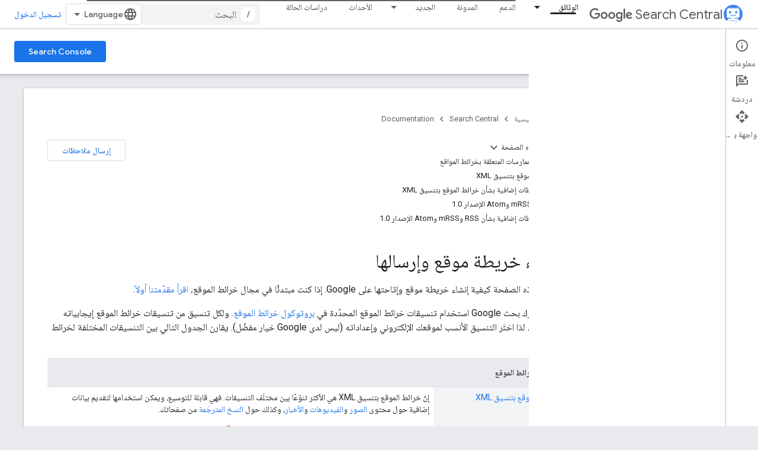

--- FILE ---
content_type: text/html; charset=utf-8
request_url: https://developers.google.com/search/docs/crawling-indexing/sitemaps/build-sitemap?hl=ar&ref_topic=4581190&visit_id=638489012055406206-2850526826&rd=1
body_size: 42311
content:









<!doctype html>
<html 
      lang="ar-x-mtfrom-en"
      dir="rtl">
  <head>
    <meta name="google-signin-client-id" content="721724668570-nbkv1cfusk7kk4eni4pjvepaus73b13t.apps.googleusercontent.com"><meta name="google-signin-scope"
          content="profile email https://www.googleapis.com/auth/developerprofiles https://www.googleapis.com/auth/developerprofiles.award https://www.googleapis.com/auth/devprofiles.full_control.firstparty"><meta property="og:site_name" content="Google for Developers">
    <meta property="og:type" content="website"><meta name="theme-color" content="#fff"><meta charset="utf-8">
    <meta content="IE=Edge" http-equiv="X-UA-Compatible">
    <meta name="viewport" content="width=device-width, initial-scale=1">
    

    <link rel="manifest" href="/_pwa/developers/manifest.json"
          crossorigin="use-credentials">
    <link rel="preconnect" href="//www.gstatic.com" crossorigin>
    <link rel="preconnect" href="//fonts.gstatic.com" crossorigin>
    <link rel="preconnect" href="//fonts.googleapis.com" crossorigin>
    <link rel="preconnect" href="//apis.google.com" crossorigin>
    <link rel="preconnect" href="//www.google-analytics.com" crossorigin><link rel="stylesheet" href="//fonts.googleapis.com/css?family=Google+Sans:400,500|Roboto:400,400italic,500,500italic,700,700italic|Roboto+Mono:400,500,700&display=swap">
      <link rel="stylesheet"
            href="//fonts.googleapis.com/css2?family=Material+Icons&family=Material+Symbols+Outlined&display=block"><link rel="stylesheet" href="//fonts.googleapis.com/earlyaccess/notonaskharabic.css"><link rel="stylesheet" href="https://www.gstatic.com/devrel-devsite/prod/v5ecaab6967af5bdfffc1b93fe7d0ad58c271bf9f563243cec25f323a110134f0/developers/css/app.css">
      <link rel="shortcut icon" href="https://www.gstatic.com/devrel-devsite/prod/v5ecaab6967af5bdfffc1b93fe7d0ad58c271bf9f563243cec25f323a110134f0/developers/images/favicon-new.png">
    <link rel="apple-touch-icon" href="https://www.gstatic.com/devrel-devsite/prod/v5ecaab6967af5bdfffc1b93fe7d0ad58c271bf9f563243cec25f323a110134f0/developers/images/touchicon-180-new.png"><link rel="canonical" href="https://developers.google.com/search/docs/crawling-indexing/sitemaps/build-sitemap?hl=ar"><link rel="search" type="application/opensearchdescription+xml"
            title="Google for Developers" href="https://developers.google.com/s/opensearch.xml?hl=ar">
      <link rel="alternate" hreflang="en"
          href="https://developers.google.com/search/docs/crawling-indexing/sitemaps/build-sitemap" /><link rel="alternate" hreflang="x-default" href="https://developers.google.com/search/docs/crawling-indexing/sitemaps/build-sitemap" /><link rel="alternate" hreflang="ar"
          href="https://developers.google.com/search/docs/crawling-indexing/sitemaps/build-sitemap?hl=ar" /><link rel="alternate" hreflang="zh-Hans"
          href="https://developers.google.com/search/docs/crawling-indexing/sitemaps/build-sitemap?hl=zh-cn" /><link rel="alternate" hreflang="zh-Hant"
          href="https://developers.google.com/search/docs/crawling-indexing/sitemaps/build-sitemap?hl=zh-tw" /><link rel="alternate" hreflang="fr"
          href="https://developers.google.com/search/docs/crawling-indexing/sitemaps/build-sitemap?hl=fr" /><link rel="alternate" hreflang="de"
          href="https://developers.google.com/search/docs/crawling-indexing/sitemaps/build-sitemap?hl=de" /><link rel="alternate" hreflang="hi"
          href="https://developers.google.com/search/docs/crawling-indexing/sitemaps/build-sitemap?hl=hi" /><link rel="alternate" hreflang="id"
          href="https://developers.google.com/search/docs/crawling-indexing/sitemaps/build-sitemap?hl=id" /><link rel="alternate" hreflang="it"
          href="https://developers.google.com/search/docs/crawling-indexing/sitemaps/build-sitemap?hl=it" /><link rel="alternate" hreflang="ja"
          href="https://developers.google.com/search/docs/crawling-indexing/sitemaps/build-sitemap?hl=ja" /><link rel="alternate" hreflang="ko"
          href="https://developers.google.com/search/docs/crawling-indexing/sitemaps/build-sitemap?hl=ko" /><link rel="alternate" hreflang="pl"
          href="https://developers.google.com/search/docs/crawling-indexing/sitemaps/build-sitemap?hl=pl" /><link rel="alternate" hreflang="pt-BR"
          href="https://developers.google.com/search/docs/crawling-indexing/sitemaps/build-sitemap?hl=pt-br" /><link rel="alternate" hreflang="ru"
          href="https://developers.google.com/search/docs/crawling-indexing/sitemaps/build-sitemap?hl=ru" /><link rel="alternate" hreflang="es"
          href="https://developers.google.com/search/docs/crawling-indexing/sitemaps/build-sitemap?hl=es" /><link rel="alternate" hreflang="es-419"
          href="https://developers.google.com/search/docs/crawling-indexing/sitemaps/build-sitemap?hl=es-419" /><link rel="alternate" hreflang="th"
          href="https://developers.google.com/search/docs/crawling-indexing/sitemaps/build-sitemap?hl=th" /><link rel="alternate" hreflang="tr"
          href="https://developers.google.com/search/docs/crawling-indexing/sitemaps/build-sitemap?hl=tr" /><link rel="alternate" hreflang="vi"
          href="https://developers.google.com/search/docs/crawling-indexing/sitemaps/build-sitemap?hl=vi" /><title>إنشاء خريطة موقع وإرسالها | مجموعة خدمات بحث Google &nbsp;|&nbsp; Documentation &nbsp;|&nbsp; Google for Developers</title>

<meta property="og:title" content="إنشاء خريطة موقع وإرسالها | مجموعة خدمات بحث Google &nbsp;|&nbsp; Documentation &nbsp;|&nbsp; Google for Developers"><meta name="description" content="يتيح محرك بحث Google استخدام عدة تنسيقات من خرائط الموقع. اتّبِع هذا الدليل للاطّلاع على مزيد من المعلومات حول التنسيقات وكيفية إنشاء خريطة موقع وكيفية إرسال خريطة موقع إلى Google.">
  <meta property="og:description" content="يتيح محرك بحث Google استخدام عدة تنسيقات من خرائط الموقع. اتّبِع هذا الدليل للاطّلاع على مزيد من المعلومات حول التنسيقات وكيفية إنشاء خريطة موقع وكيفية إرسال خريطة موقع إلى Google."><meta property="og:url" content="https://developers.google.com/search/docs/crawling-indexing/sitemaps/build-sitemap?hl=ar"><meta property="og:image" content="https://developers.google.com/static/search/images/home-social-share-lockup.jpg?hl=ar">
  <meta property="og:image:width" content="1200">
  <meta property="og:image:height" content="675"><meta property="og:locale" content="ar"><meta name="twitter:card" content="summary_large_image"><script type="application/ld+json">
  {
    "@context": "https://schema.org",
    "@type": "BreadcrumbList",
    "itemListElement": [{
      "@type": "ListItem",
      "position": 1,
      "name": "Search Central",
      "item": "https://developers.google.com/search"
    },{
      "@type": "ListItem",
      "position": 2,
      "name": "Documentation",
      "item": "https://developers.google.com/search/docs"
    },{
      "@type": "ListItem",
      "position": 3,
      "name": "إنشاء خريطة موقع وإرسالها | مجموعة خدمات بحث Google",
      "item": "https://developers.google.com/search/docs/crawling-indexing/sitemaps/build-sitemap"
    }]
  }
  </script><link rel="alternate machine-translated-from" hreflang="en"
        href="https://developers.google.com/search/docs/crawling-indexing/sitemaps/build-sitemap?hl=en">
  
    
    
    
    
    
    
    
    <meta name="apple-itunes-app" content="app-id=1512522198">
    
    
  

    
      <link rel="stylesheet" href="/extras.css"></head>
  <body class="color-scheme--light"
        template="page"
        theme="white"
        type="lcat"
        
        
        
        layout="docs"
        
        
        
        
        
          
            concierge='closed'
          
        
        display-toc
        pending>
  
    <devsite-progress type="indeterminate" id="app-progress"></devsite-progress>
  
  
    <a href="#main-content" class="skip-link button">
      
      التخطّي إلى المحتوى الرئيسي
    </a>
    <section class="devsite-wrapper">
      <devsite-cookie-notification-bar></devsite-cookie-notification-bar><devsite-header role="banner">
  
    





















<div class="devsite-header--inner" data-nosnippet>
  <div class="devsite-top-logo-row-wrapper-wrapper">
    <div class="devsite-top-logo-row-wrapper">
      <div class="devsite-top-logo-row">
        <button type="button" id="devsite-hamburger-menu"
          class="devsite-header-icon-button button-flat material-icons gc-analytics-event"
          data-category="Site-Wide Custom Events"
          data-label="Navigation menu button"
          visually-hidden
          aria-label="فتح القائمة">
        </button>
        
<div class="devsite-product-name-wrapper">

  
    
  
  <a href="https://developers.google.com/search?hl=ar">
    
  <div class="devsite-product-logo-container"
       
       
       
    size="medium"
  >
  
    <picture>
      
      <img class="devsite-product-logo"
           alt="Google Search Central"
           src="https://developers.google.com/static/search/images/google-search-central-logo.svg?hl=ar"
           srcset=" /static/search/images/google-search-central-logo.svg"
           sizes="64px"
           loading="lazy"
           >
    </picture>
  
  </div>
  
  </a>
  

  



  
  
  <span class="devsite-product-name">
    <ul class="devsite-breadcrumb-list"
  >
  
  <li class="devsite-breadcrumb-item
             devsite-has-google-wordmark">
    
    
    
      
      
        
  <a href="https://developers.google.com/search?hl=ar"
      
        class="devsite-breadcrumb-link gc-analytics-event"
      
        data-category="Site-Wide Custom Events"
      
        data-label="Upper Header"
      
        data-value="1"
      
        track-type="globalNav"
      
        track-name="breadcrumb"
      
        track-metadata-position="1"
      
        track-metadata-eventdetail="Google Search Central"
      
    >
    
          <svg class="devsite-google-wordmark"
       xmlns="http://www.w3.org/2000/svg"
       viewBox="0 0 148 48">
    <title>Google</title>
    <path class="devsite-google-wordmark-svg-path" d="M19.58,37.65c-9.87,0-18.17-8.04-18.17-17.91c0-9.87,8.3-17.91,18.17-17.91c5.46,0,9.35,2.14,12.27,4.94l-3.45,3.45c-2.1-1.97-4.93-3.49-8.82-3.49c-7.21,0-12.84,5.81-12.84,13.02c0,7.21,5.64,13.02,12.84,13.02c4.67,0,7.34-1.88,9.04-3.58c1.4-1.4,2.32-3.41,2.66-6.16H19.58v-4.89h16.47c0.18,0.87,0.26,1.92,0.26,3.06c0,3.67-1.01,8.21-4.24,11.44C28.93,35.9,24.91,37.65,19.58,37.65z M61.78,26.12c0,6.64-5.1,11.53-11.36,11.53s-11.36-4.89-11.36-11.53c0-6.68,5.1-11.53,11.36-11.53S61.78,19.43,61.78,26.12z M56.8,26.12c0-4.15-2.96-6.99-6.39-6.99c-3.43,0-6.39,2.84-6.39,6.99c0,4.11,2.96,6.99,6.39,6.99C53.84,33.11,56.8,30.22,56.8,26.12z M87.25,26.12c0,6.64-5.1,11.53-11.36,11.53c-6.26,0-11.36-4.89-11.36-11.53c0-6.68,5.1-11.53,11.36-11.53C82.15,14.59,87.25,19.43,87.25,26.12zM82.28,26.12c0-4.15-2.96-6.99-6.39-6.99c-3.43,0-6.39,2.84-6.39,6.99c0,4.11,2.96,6.99,6.39,6.99C79.32,33.11,82.28,30.22,82.28,26.12z M112.09,15.29v20.7c0,8.52-5.02,12.01-10.96,12.01c-5.59,0-8.95-3.76-10.22-6.81l4.41-1.83c0.79,1.88,2.71,4.1,5.81,4.1c3.8,0,6.16-2.36,6.16-6.77v-1.66h-0.18c-1.14,1.4-3.32,2.62-6.07,2.62c-5.76,0-11.05-5.02-11.05-11.49c0-6.51,5.28-11.57,11.05-11.57c2.75,0,4.93,1.22,6.07,2.58h0.18v-1.88H112.09z M107.64,26.16c0-4.06-2.71-7.03-6.16-7.03c-3.49,0-6.42,2.97-6.42,7.03c0,4.02,2.93,6.94,6.42,6.94C104.93,33.11,107.64,30.18,107.64,26.16z M120.97,3.06v33.89h-5.07V3.06H120.97z M140.89,29.92l3.93,2.62c-1.27,1.88-4.32,5.11-9.61,5.11c-6.55,0-11.28-5.07-11.28-11.53c0-6.86,4.77-11.53,10.71-11.53c5.98,0,8.91,4.76,9.87,7.34l0.52,1.31l-15.42,6.38c1.18,2.31,3.01,3.49,5.59,3.49C137.79,33.11,139.58,31.84,140.89,29.92zM128.79,25.77l10.31-4.28c-0.57-1.44-2.27-2.45-4.28-2.45C132.24,19.04,128.66,21.31,128.79,25.77z"/>
  </svg>Search Central
        
  </a>
  
      
    
  </li>
  
</ul>
  </span>

</div>
        <div class="devsite-top-logo-row-middle">
          <div class="devsite-header-upper-tabs">
            
              
              
  <devsite-tabs class="upper-tabs">

    <nav class="devsite-tabs-wrapper" aria-label="علامات التبويب العلوية">
      
        
          <tab class="devsite-dropdown
    devsite-dropdown-full
    devsite-active
    
    ">
  
    <a href="https://developers.google.com/search/docs?hl=ar"
    class="devsite-tabs-content gc-analytics-event "
      track-metadata-eventdetail="https://developers.google.com/search/docs?hl=ar"
    
       track-type="nav"
       track-metadata-position="nav - الوثائق"
       track-metadata-module="primary nav"
       aria-label="الوثائق, selected" 
       
         
           data-category="Site-Wide Custom Events"
         
           data-label="Tab: الوثائق"
         
           track-name="الوثائق"
         
       >
    الوثائق
  
    </a>
    
      <button
         aria-haspopup="menu"
         aria-expanded="false"
         aria-label="القائمة المنسدلة لما يلي: الوثائق"
         track-type="nav"
         track-metadata-eventdetail="https://developers.google.com/search/docs?hl=ar"
         track-metadata-position="nav - الوثائق"
         track-metadata-module="primary nav"
         
          
            data-category="Site-Wide Custom Events"
          
            data-label="Tab: الوثائق"
          
            track-name="الوثائق"
          
        
         class="devsite-tabs-dropdown-toggle devsite-icon devsite-icon-arrow-drop-down"></button>
    
  
  <div class="devsite-tabs-dropdown" role="menu" aria-label="submenu" hidden>
    
    <div class="devsite-tabs-dropdown-content">
      
        <div class="devsite-tabs-dropdown-column
                    ">
          
            <ul class="devsite-tabs-dropdown-section
                       ">
              
                <li class="devsite-nav-title" role="heading" tooltip>أساسيات تحسين محركات البحث</li>
              
              
              
                <li class="devsite-nav-item">
                  <a href="https://developers.google.com/search/docs?hl=ar"
                    
                     track-type="nav"
                     track-metadata-eventdetail="https://developers.google.com/search/docs?hl=ar"
                     track-metadata-position="nav - الوثائق"
                     track-metadata-module="tertiary nav"
                     
                       track-metadata-module_headline="أساسيات تحسين محركات البحث"
                     
                     tooltip
                  >
                    
                    <div class="devsite-nav-item-title">
                      مقدمة
                    </div>
                    
                  </a>
                </li>
              
                <li class="devsite-nav-item">
                  <a href="https://developers.google.com/search/docs/essentials?hl=ar"
                    
                     track-type="nav"
                     track-metadata-eventdetail="https://developers.google.com/search/docs/essentials?hl=ar"
                     track-metadata-position="nav - الوثائق"
                     track-metadata-module="tertiary nav"
                     
                       track-metadata-module_headline="أساسيات تحسين محركات البحث"
                     
                     tooltip
                  >
                    
                    <div class="devsite-nav-item-title">
                      أساسيات "بحث Google"
                    </div>
                    
                  </a>
                </li>
              
                <li class="devsite-nav-item">
                  <a href="https://developers.google.com/search/docs/fundamentals/seo-starter-guide?hl=ar"
                    
                     track-type="nav"
                     track-metadata-eventdetail="https://developers.google.com/search/docs/fundamentals/seo-starter-guide?hl=ar"
                     track-metadata-position="nav - الوثائق"
                     track-metadata-module="tertiary nav"
                     
                       track-metadata-module_headline="أساسيات تحسين محركات البحث"
                     
                     tooltip
                  >
                    
                    <div class="devsite-nav-item-title">
                      دليل تحسين نتائج محركات البحث للمبتدئين
                    </div>
                    
                  </a>
                </li>
              
                <li class="devsite-nav-item">
                  <a href="https://developers.google.com/search/docs/fundamentals/how-search-works?hl=ar"
                    
                     track-type="nav"
                     track-metadata-eventdetail="https://developers.google.com/search/docs/fundamentals/how-search-works?hl=ar"
                     track-metadata-position="nav - الوثائق"
                     track-metadata-module="tertiary nav"
                     
                       track-metadata-module_headline="أساسيات تحسين محركات البحث"
                     
                     tooltip
                  >
                    
                    <div class="devsite-nav-item-title">
                      طريقة عمل "بحث Google"
                    </div>
                    
                  </a>
                </li>
              
                <li class="devsite-nav-item">
                  <a href="https://developers.google.com/search/docs/fundamentals/do-i-need-seo?hl=ar"
                    
                     track-type="nav"
                     track-metadata-eventdetail="https://developers.google.com/search/docs/fundamentals/do-i-need-seo?hl=ar"
                     track-metadata-position="nav - الوثائق"
                     track-metadata-module="tertiary nav"
                     
                       track-metadata-module_headline="أساسيات تحسين محركات البحث"
                     
                     tooltip
                  >
                    
                    <div class="devsite-nav-item-title">
                      هل أنت بحاجة إلى خبير في تحسين محركات البحث؟
                    </div>
                    
                  </a>
                </li>
              
            </ul>
          
        </div>
      
        <div class="devsite-tabs-dropdown-column
                    ">
          
            <ul class="devsite-tabs-dropdown-section
                       ">
              
                <li class="devsite-nav-title" role="heading" tooltip>الزحف والفهرسة</li>
              
              
              
                <li class="devsite-nav-item">
                  <a href="https://developers.google.com/search/docs/crawling-indexing/sitemaps/overview?hl=ar"
                    
                     track-type="nav"
                     track-metadata-eventdetail="https://developers.google.com/search/docs/crawling-indexing/sitemaps/overview?hl=ar"
                     track-metadata-position="nav - الوثائق"
                     track-metadata-module="tertiary nav"
                     
                       track-metadata-module_headline="الزحف والفهرسة"
                     
                     tooltip
                  >
                    
                    <div class="devsite-nav-item-title">
                      خرائط الموقع
                    </div>
                    
                  </a>
                </li>
              
                <li class="devsite-nav-item">
                  <a href="https://developers.google.com/search/docs/crawling-indexing/robots/intro?hl=ar"
                    
                     track-type="nav"
                     track-metadata-eventdetail="https://developers.google.com/search/docs/crawling-indexing/robots/intro?hl=ar"
                     track-metadata-position="nav - الوثائق"
                     track-metadata-module="tertiary nav"
                     
                       track-metadata-module_headline="الزحف والفهرسة"
                     
                     tooltip
                  >
                    
                    <div class="devsite-nav-item-title">
                      robots.txt
                    </div>
                    
                  </a>
                </li>
              
                <li class="devsite-nav-item">
                  <a href="https://developers.google.com/search/docs/crawling-indexing/special-tags?hl=ar"
                    
                     track-type="nav"
                     track-metadata-eventdetail="https://developers.google.com/search/docs/crawling-indexing/special-tags?hl=ar"
                     track-metadata-position="nav - الوثائق"
                     track-metadata-module="tertiary nav"
                     
                       track-metadata-module_headline="الزحف والفهرسة"
                     
                     tooltip
                  >
                    
                    <div class="devsite-nav-item-title">
                      العلامات الوصفية
                    </div>
                    
                  </a>
                </li>
              
                <li class="devsite-nav-item">
                  <a href="https://developers.google.com/search/docs/crawling-indexing/ask-google-to-recrawl?hl=ar"
                    
                     track-type="nav"
                     track-metadata-eventdetail="https://developers.google.com/search/docs/crawling-indexing/ask-google-to-recrawl?hl=ar"
                     track-metadata-position="nav - الوثائق"
                     track-metadata-module="tertiary nav"
                     
                       track-metadata-module_headline="الزحف والفهرسة"
                     
                     tooltip
                  >
                    
                    <div class="devsite-nav-item-title">
                      إدارة الزواحف
                    </div>
                    
                  </a>
                </li>
              
                <li class="devsite-nav-item">
                  <a href="https://developers.google.com/search/docs/crawling-indexing/control-what-you-share?hl=ar"
                    
                     track-type="nav"
                     track-metadata-eventdetail="https://developers.google.com/search/docs/crawling-indexing/control-what-you-share?hl=ar"
                     track-metadata-position="nav - الوثائق"
                     track-metadata-module="tertiary nav"
                     
                       track-metadata-module_headline="الزحف والفهرسة"
                     
                     tooltip
                  >
                    
                    <div class="devsite-nav-item-title">
                      عمليات الإزالة
                    </div>
                    
                  </a>
                </li>
              
                <li class="devsite-nav-item">
                  <a href="https://developers.google.com/search/docs/crawling-indexing/consolidate-duplicate-urls?hl=ar"
                    
                     track-type="nav"
                     track-metadata-eventdetail="https://developers.google.com/search/docs/crawling-indexing/consolidate-duplicate-urls?hl=ar"
                     track-metadata-position="nav - الوثائق"
                     track-metadata-module="tertiary nav"
                     
                       track-metadata-module_headline="الزحف والفهرسة"
                     
                     tooltip
                  >
                    
                    <div class="devsite-nav-item-title">
                      تحديد عنوان URL الأساسي
                    </div>
                    
                  </a>
                </li>
              
                <li class="devsite-nav-item">
                  <a href="https://developers.google.com/search/docs/crawling-indexing/301-redirects?hl=ar"
                    
                     track-type="nav"
                     track-metadata-eventdetail="https://developers.google.com/search/docs/crawling-indexing/301-redirects?hl=ar"
                     track-metadata-position="nav - الوثائق"
                     track-metadata-module="tertiary nav"
                     
                       track-metadata-module_headline="الزحف والفهرسة"
                     
                     tooltip
                  >
                    
                    <div class="devsite-nav-item-title">
                      عمليات إعادة التوجيه
                    </div>
                    
                  </a>
                </li>
              
                <li class="devsite-nav-item">
                  <a href="https://developers.google.com/search/docs/crawling-indexing/javascript/javascript-seo-basics?hl=ar"
                    
                     track-type="nav"
                     track-metadata-eventdetail="https://developers.google.com/search/docs/crawling-indexing/javascript/javascript-seo-basics?hl=ar"
                     track-metadata-position="nav - الوثائق"
                     track-metadata-module="tertiary nav"
                     
                       track-metadata-module_headline="الزحف والفهرسة"
                     
                     tooltip
                  >
                    
                    <div class="devsite-nav-item-title">
                      تحسين محركات البحث استنادًا إلى JavaScript
                    </div>
                    
                  </a>
                </li>
              
            </ul>
          
        </div>
      
        <div class="devsite-tabs-dropdown-column
                    ">
          
            <ul class="devsite-tabs-dropdown-section
                       ">
              
                <li class="devsite-nav-title" role="heading" tooltip>الترتيب وشكل الظهور في البحث</li>
              
              
              
                <li class="devsite-nav-item">
                  <a href="https://developers.google.com/search/docs/appearance/visual-elements-gallery?hl=ar"
                    
                     track-type="nav"
                     track-metadata-eventdetail="https://developers.google.com/search/docs/appearance/visual-elements-gallery?hl=ar"
                     track-metadata-position="nav - الوثائق"
                     track-metadata-module="tertiary nav"
                     
                       track-metadata-module_headline="الترتيب وشكل الظهور في البحث"
                     
                     tooltip
                  >
                    
                    <div class="devsite-nav-item-title">
                      معرض العناصر المرئية
                    </div>
                    
                  </a>
                </li>
              
                <li class="devsite-nav-item">
                  <a href="https://developers.google.com/search/docs/appearance/title-link?hl=ar"
                    
                     track-type="nav"
                     track-metadata-eventdetail="https://developers.google.com/search/docs/appearance/title-link?hl=ar"
                     track-metadata-position="nav - الوثائق"
                     track-metadata-module="tertiary nav"
                     
                       track-metadata-module_headline="الترتيب وشكل الظهور في البحث"
                     
                     tooltip
                  >
                    
                    <div class="devsite-nav-item-title">
                      روابط العناوين
                    </div>
                    
                  </a>
                </li>
              
                <li class="devsite-nav-item">
                  <a href="https://developers.google.com/search/docs/appearance/snippet?hl=ar"
                    
                     track-type="nav"
                     track-metadata-eventdetail="https://developers.google.com/search/docs/appearance/snippet?hl=ar"
                     track-metadata-position="nav - الوثائق"
                     track-metadata-module="tertiary nav"
                     
                       track-metadata-module_headline="الترتيب وشكل الظهور في البحث"
                     
                     tooltip
                  >
                    
                    <div class="devsite-nav-item-title">
                      المقتطفات
                    </div>
                    
                  </a>
                </li>
              
                <li class="devsite-nav-item">
                  <a href="https://developers.google.com/search/docs/appearance/google-images?hl=ar"
                    
                     track-type="nav"
                     track-metadata-eventdetail="https://developers.google.com/search/docs/appearance/google-images?hl=ar"
                     track-metadata-position="nav - الوثائق"
                     track-metadata-module="tertiary nav"
                     
                       track-metadata-module_headline="الترتيب وشكل الظهور في البحث"
                     
                     tooltip
                  >
                    
                    <div class="devsite-nav-item-title">
                      الصور
                    </div>
                    
                  </a>
                </li>
              
                <li class="devsite-nav-item">
                  <a href="https://developers.google.com/search/docs/appearance/video?hl=ar"
                    
                     track-type="nav"
                     track-metadata-eventdetail="https://developers.google.com/search/docs/appearance/video?hl=ar"
                     track-metadata-position="nav - الوثائق"
                     track-metadata-module="tertiary nav"
                     
                       track-metadata-module_headline="الترتيب وشكل الظهور في البحث"
                     
                     tooltip
                  >
                    
                    <div class="devsite-nav-item-title">
                      ملفات فيديو
                    </div>
                    
                  </a>
                </li>
              
                <li class="devsite-nav-item">
                  <a href="https://developers.google.com/search/docs/appearance/structured-data/search-gallery?hl=ar"
                    
                     track-type="nav"
                     track-metadata-eventdetail="https://developers.google.com/search/docs/appearance/structured-data/search-gallery?hl=ar"
                     track-metadata-position="nav - الوثائق"
                     track-metadata-module="tertiary nav"
                     
                       track-metadata-module_headline="الترتيب وشكل الظهور في البحث"
                     
                     tooltip
                  >
                    
                    <div class="devsite-nav-item-title">
                      البيانات المنظمة
                    </div>
                    
                  </a>
                </li>
              
                <li class="devsite-nav-item">
                  <a href="https://developers.google.com/search/docs/appearance/favicon-in-search?hl=ar"
                    
                     track-type="nav"
                     track-metadata-eventdetail="https://developers.google.com/search/docs/appearance/favicon-in-search?hl=ar"
                     track-metadata-position="nav - الوثائق"
                     track-metadata-module="tertiary nav"
                     
                       track-metadata-module_headline="الترتيب وشكل الظهور في البحث"
                     
                     tooltip
                  >
                    
                    <div class="devsite-nav-item-title">
                      الرموز المفضّلة
                    </div>
                    
                  </a>
                </li>
              
            </ul>
          
        </div>
      
        <div class="devsite-tabs-dropdown-column
                    ">
          
            <ul class="devsite-tabs-dropdown-section
                       ">
              
                <li class="devsite-nav-title" role="heading" tooltip>دلائل متعلّقة بموقع إلكتروني محدّد</li>
              
              
              
                <li class="devsite-nav-item">
                  <a href="https://developers.google.com/search/docs/specialty/ecommerce?hl=ar"
                    
                     track-type="nav"
                     track-metadata-eventdetail="https://developers.google.com/search/docs/specialty/ecommerce?hl=ar"
                     track-metadata-position="nav - الوثائق"
                     track-metadata-module="tertiary nav"
                     
                       track-metadata-module_headline="دلائل متعلّقة بموقع إلكتروني محدّد"
                     
                     tooltip
                  >
                    
                    <div class="devsite-nav-item-title">
                      التجارة الإلكترونية
                    </div>
                    
                  </a>
                </li>
              
                <li class="devsite-nav-item">
                  <a href="https://developers.google.com/search/docs/specialty/international?hl=ar"
                    
                     track-type="nav"
                     track-metadata-eventdetail="https://developers.google.com/search/docs/specialty/international?hl=ar"
                     track-metadata-position="nav - الوثائق"
                     track-metadata-module="tertiary nav"
                     
                       track-metadata-module_headline="دلائل متعلّقة بموقع إلكتروني محدّد"
                     
                     tooltip
                  >
                    
                    <div class="devsite-nav-item-title">
                      المواقع الإلكترونية العالمية والمتعددة اللغات
                    </div>
                    
                  </a>
                </li>
              
            </ul>
          
            <ul class="devsite-tabs-dropdown-section
                       ">
              
                <li class="devsite-nav-title" role="heading" tooltip>تحليل البيانات</li>
              
              
              
                <li class="devsite-nav-item">
                  <a href="https://developers.google.com/search/docs/monitor-debug/search-console-start?hl=ar"
                    
                     track-type="nav"
                     track-metadata-eventdetail="https://developers.google.com/search/docs/monitor-debug/search-console-start?hl=ar"
                     track-metadata-position="nav - الوثائق"
                     track-metadata-module="tertiary nav"
                     
                       track-metadata-module_headline="دلائل متعلّقة بموقع إلكتروني محدّد"
                     
                     tooltip
                  >
                    
                    <div class="devsite-nav-item-title">
                      بدء استخدام Search Console
                    </div>
                    
                  </a>
                </li>
              
                <li class="devsite-nav-item">
                  <a href="https://developers.google.com/search/docs/monitor-debug/debugging-search-traffic-drops?hl=ar"
                    
                     track-type="nav"
                     track-metadata-eventdetail="https://developers.google.com/search/docs/monitor-debug/debugging-search-traffic-drops?hl=ar"
                     track-metadata-position="nav - الوثائق"
                     track-metadata-module="tertiary nav"
                     
                       track-metadata-module_headline="دلائل متعلّقة بموقع إلكتروني محدّد"
                     
                     tooltip
                  >
                    
                    <div class="devsite-nav-item-title">
                      تصحيح الأخطاء المرتبطة بانخفاض عدد الزيارات
                    </div>
                    
                  </a>
                </li>
              
                <li class="devsite-nav-item">
                  <a href="https://developers.google.com/search/docs/monitor-debug/google-analytics-search-console?hl=ar"
                    
                     track-type="nav"
                     track-metadata-eventdetail="https://developers.google.com/search/docs/monitor-debug/google-analytics-search-console?hl=ar"
                     track-metadata-position="nav - الوثائق"
                     track-metadata-module="tertiary nav"
                     
                       track-metadata-module_headline="دلائل متعلّقة بموقع إلكتروني محدّد"
                     
                     tooltip
                  >
                    
                    <div class="devsite-nav-item-title">
                      كيفية استخدام بيانات Search Console و"إحصاءات Google" لتحسين محركات البحث
                    </div>
                    
                  </a>
                </li>
              
                <li class="devsite-nav-item">
                  <a href="https://developers.google.com/search/docs/monitor-debug/trends-start?hl=ar"
                    
                     track-type="nav"
                     track-metadata-eventdetail="https://developers.google.com/search/docs/monitor-debug/trends-start?hl=ar"
                     track-metadata-position="nav - الوثائق"
                     track-metadata-module="tertiary nav"
                     
                       track-metadata-module_headline="دلائل متعلّقة بموقع إلكتروني محدّد"
                     
                     tooltip
                  >
                    
                    <div class="devsite-nav-item-title">
                      بدء استخدام "مؤشرات Google"
                    </div>
                    
                  </a>
                </li>
              
            </ul>
          
        </div>
      
    </div>
  </div>
</tab>
        
      
        
          <tab  >
            
    <a href="https://developers.google.com/search/help?hl=ar"
    class="devsite-tabs-content gc-analytics-event "
      track-metadata-eventdetail="https://developers.google.com/search/help?hl=ar"
    
       track-type="nav"
       track-metadata-position="nav - الدعم"
       track-metadata-module="primary nav"
       
       
         
           data-category="Site-Wide Custom Events"
         
           data-label="Tab: الدعم"
         
           track-name="الدعم"
         
       >
    الدعم
  
    </a>
    
  
          </tab>
        
      
        
          <tab  >
            
    <a href="https://developers.google.com/search/blog?hl=ar"
    class="devsite-tabs-content gc-analytics-event "
      track-metadata-eventdetail="https://developers.google.com/search/blog?hl=ar"
    
       track-type="nav"
       track-metadata-position="nav - المدونة"
       track-metadata-module="primary nav"
       
       
         
           data-category="Site-Wide Custom Events"
         
           data-label="Tab: المدونة"
         
           track-name="المدونة"
         
       >
    المدونة
  
    </a>
    
  
          </tab>
        
      
        
          <tab class="devsite-dropdown
    
    
    
    ">
  
    <a href="https://developers.google.com/search/news?hl=ar"
    class="devsite-tabs-content gc-analytics-event "
      track-metadata-eventdetail="https://developers.google.com/search/news?hl=ar"
    
       track-type="nav"
       track-metadata-position="nav - الجديد"
       track-metadata-module="primary nav"
       
       
         
           data-category="Site-Wide Custom Events"
         
           data-label="Tab: الجديد"
         
           track-name="الجديد"
         
       >
    الجديد
  
    </a>
    
      <button
         aria-haspopup="menu"
         aria-expanded="false"
         aria-label="القائمة المنسدلة لما يلي: الجديد"
         track-type="nav"
         track-metadata-eventdetail="https://developers.google.com/search/news?hl=ar"
         track-metadata-position="nav - الجديد"
         track-metadata-module="primary nav"
         
          
            data-category="Site-Wide Custom Events"
          
            data-label="Tab: الجديد"
          
            track-name="الجديد"
          
        
         class="devsite-tabs-dropdown-toggle devsite-icon devsite-icon-arrow-drop-down"></button>
    
  
  <div class="devsite-tabs-dropdown" role="menu" aria-label="submenu" hidden>
    
    <div class="devsite-tabs-dropdown-content">
      
        <div class="devsite-tabs-dropdown-column
                    ">
          
            <ul class="devsite-tabs-dropdown-section
                       ">
              
              
              
                <li class="devsite-nav-item">
                  <a href="https://developers.google.com/search/news?hl=ar"
                    
                     track-type="nav"
                     track-metadata-eventdetail="https://developers.google.com/search/news?hl=ar"
                     track-metadata-position="nav - الجديد"
                     track-metadata-module="tertiary nav"
                     
                     tooltip
                  >
                    
                    <div class="devsite-nav-item-title">
                      كل التعديلات
                    </div>
                    
                  </a>
                </li>
              
                <li class="devsite-nav-item">
                  <a href="https://developers.google.com/search/updates?hl=ar"
                    
                     track-type="nav"
                     track-metadata-eventdetail="https://developers.google.com/search/updates?hl=ar"
                     track-metadata-position="nav - الجديد"
                     track-metadata-module="tertiary nav"
                     
                     tooltip
                  >
                    
                    <div class="devsite-nav-item-title">
                      آخر التعديلات على المستندات
                    </div>
                    
                  </a>
                </li>
              
                <li class="devsite-nav-item">
                  <a href="https://status.search.google.com/products/rGHU1u87FJnkP6W2GwMi/history?hl=ar"
                    
                     track-type="nav"
                     track-metadata-eventdetail="https://status.search.google.com/products/rGHU1u87FJnkP6W2GwMi/history?hl=ar"
                     track-metadata-position="nav - الجديد"
                     track-metadata-module="tertiary nav"
                     
                     tooltip
                  >
                    
                    <div class="devsite-nav-item-title">
                      التحديثات المتعلقة بترتيب النتائج
                    </div>
                    
                  </a>
                </li>
              
                <li class="devsite-nav-item">
                  <a href="https://www.youtube.com/channel/UCWf2ZlNsCGDS89VBF_awNvA?hl=ar"
                    
                     track-type="nav"
                     track-metadata-eventdetail="https://www.youtube.com/channel/UCWf2ZlNsCGDS89VBF_awNvA?hl=ar"
                     track-metadata-position="nav - الجديد"
                     track-metadata-module="tertiary nav"
                     
                     tooltip
                  >
                    
                    <div class="devsite-nav-item-title">
                      الفيديوهات الجديدة على YouTube
                    </div>
                    
                  </a>
                </li>
              
                <li class="devsite-nav-item">
                  <a href="https://pod.link/1512522198"
                    
                     track-type="nav"
                     track-metadata-eventdetail="https://pod.link/1512522198"
                     track-metadata-position="nav - الجديد"
                     track-metadata-module="tertiary nav"
                     
                     tooltip
                  >
                    
                    <div class="devsite-nav-item-title">
                      حلقات البودكاست الأخيرة
                    </div>
                    
                  </a>
                </li>
              
            </ul>
          
        </div>
      
    </div>
  </div>
</tab>
        
      
        
          <tab  >
            
    <a href="https://developers.google.com/search/events?hl=ar"
    class="devsite-tabs-content gc-analytics-event "
      track-metadata-eventdetail="https://developers.google.com/search/events?hl=ar"
    
       track-type="nav"
       track-metadata-position="nav - الأحداث"
       track-metadata-module="primary nav"
       
       
         
           data-category="Site-Wide Custom Events"
         
           data-label="Tab: الأحداث"
         
           track-name="الأحداث"
         
       >
    الأحداث
  
    </a>
    
  
          </tab>
        
      
        
          <tab  >
            
    <a href="https://developers.google.com/search/case-studies?hl=ar"
    class="devsite-tabs-content gc-analytics-event "
      track-metadata-eventdetail="https://developers.google.com/search/case-studies?hl=ar"
    
       track-type="nav"
       track-metadata-position="nav - دراسات الحالة"
       track-metadata-module="primary nav"
       
       
         
           data-category="Site-Wide Custom Events"
         
           data-label="Tab: دراسات الحالة"
         
           track-name="دراسات الحالة"
         
       >
    دراسات الحالة
  
    </a>
    
  
          </tab>
        
      
    </nav>

  </devsite-tabs>

            
           </div>
          
<devsite-search
    enable-signin
    enable-search
    enable-suggestions
      enable-query-completion
    
    enable-search-summaries
    project-name="Documentation"
    tenant-name="Google for Developers"
    project-scope="/search/docs"
    url-scoped="https://developers.google.com/s/results/search/docs?hl=ar"
    
    
    
    >
  <form class="devsite-search-form" action="https://developers.google.com/s/results?hl=ar" method="GET">
    <div class="devsite-search-container">
      <button type="button"
              search-open
              class="devsite-search-button devsite-header-icon-button button-flat material-icons"
              
              aria-label="فتح مربّع البحث"></button>
      <div class="devsite-searchbox">
        <input
          aria-activedescendant=""
          aria-autocomplete="list"
          
          aria-label="البحث"
          aria-expanded="false"
          aria-haspopup="listbox"
          autocomplete="off"
          class="devsite-search-field devsite-search-query"
          name="q"
          
          placeholder="البحث"
          role="combobox"
          type="text"
          value=""
          >
          <div class="devsite-search-image material-icons" aria-hidden="true">
            
              <svg class="devsite-search-ai-image" width="24" height="24" viewBox="0 0 24 24" fill="none" xmlns="http://www.w3.org/2000/svg">
                  <g clip-path="url(#clip0_6641_386)">
                    <path d="M19.6 21L13.3 14.7C12.8 15.1 12.225 15.4167 11.575 15.65C10.925 15.8833 10.2333 16 9.5 16C7.68333 16 6.14167 15.375 4.875 14.125C3.625 12.8583 3 11.3167 3 9.5C3 7.68333 3.625 6.15 4.875 4.9C6.14167 3.63333 7.68333 3 9.5 3C10.0167 3 10.5167 3.05833 11 3.175C11.4833 3.275 11.9417 3.43333 12.375 3.65L10.825 5.2C10.6083 5.13333 10.3917 5.08333 10.175 5.05C9.95833 5.01667 9.73333 5 9.5 5C8.25 5 7.18333 5.44167 6.3 6.325C5.43333 7.19167 5 8.25 5 9.5C5 10.75 5.43333 11.8167 6.3 12.7C7.18333 13.5667 8.25 14 9.5 14C10.6667 14 11.6667 13.625 12.5 12.875C13.35 12.1083 13.8417 11.15 13.975 10H15.975C15.925 10.6333 15.7833 11.2333 15.55 11.8C15.3333 12.3667 15.05 12.8667 14.7 13.3L21 19.6L19.6 21ZM17.5 12C17.5 10.4667 16.9667 9.16667 15.9 8.1C14.8333 7.03333 13.5333 6.5 12 6.5C13.5333 6.5 14.8333 5.96667 15.9 4.9C16.9667 3.83333 17.5 2.53333 17.5 0.999999C17.5 2.53333 18.0333 3.83333 19.1 4.9C20.1667 5.96667 21.4667 6.5 23 6.5C21.4667 6.5 20.1667 7.03333 19.1 8.1C18.0333 9.16667 17.5 10.4667 17.5 12Z" fill="#5F6368"/>
                  </g>
                <defs>
                <clipPath id="clip0_6641_386">
                <rect width="24" height="24" fill="white"/>
                </clipPath>
                </defs>
              </svg>
            
          </div>
          <div class="devsite-search-shortcut-icon-container" aria-hidden="true">
            <kbd class="devsite-search-shortcut-icon">/</kbd>
          </div>
      </div>
    </div>
  </form>
  <button type="button"
          search-close
          class="devsite-search-button devsite-header-icon-button button-flat material-icons"
          
          aria-label="إغلاق مربّع البحث"></button>
</devsite-search>

        </div>

        

          

          

          

          
<devsite-language-selector>
  <ul role="presentation">
    
    
    <li role="presentation">
      <a role="menuitem" lang="en"
        >English</a>
    </li>
    
    <li role="presentation">
      <a role="menuitem" lang="de"
        >Deutsch</a>
    </li>
    
    <li role="presentation">
      <a role="menuitem" lang="es"
        >Español</a>
    </li>
    
    <li role="presentation">
      <a role="menuitem" lang="es_419"
        >Español – América Latina</a>
    </li>
    
    <li role="presentation">
      <a role="menuitem" lang="fr"
        >Français</a>
    </li>
    
    <li role="presentation">
      <a role="menuitem" lang="id"
        >Indonesia</a>
    </li>
    
    <li role="presentation">
      <a role="menuitem" lang="it"
        >Italiano</a>
    </li>
    
    <li role="presentation">
      <a role="menuitem" lang="pl"
        >Polski</a>
    </li>
    
    <li role="presentation">
      <a role="menuitem" lang="pt_br"
        >Português – Brasil</a>
    </li>
    
    <li role="presentation">
      <a role="menuitem" lang="vi"
        >Tiếng Việt</a>
    </li>
    
    <li role="presentation">
      <a role="menuitem" lang="tr"
        >Türkçe</a>
    </li>
    
    <li role="presentation">
      <a role="menuitem" lang="ru"
        >Русский</a>
    </li>
    
    <li role="presentation">
      <a role="menuitem" lang="ar"
        >العربيّة</a>
    </li>
    
    <li role="presentation">
      <a role="menuitem" lang="hi"
        >हिंदी</a>
    </li>
    
    <li role="presentation">
      <a role="menuitem" lang="th"
        >ภาษาไทย</a>
    </li>
    
    <li role="presentation">
      <a role="menuitem" lang="zh_cn"
        >中文 – 简体</a>
    </li>
    
    <li role="presentation">
      <a role="menuitem" lang="zh_tw"
        >中文 – 繁體</a>
    </li>
    
    <li role="presentation">
      <a role="menuitem" lang="ja"
        >日本語</a>
    </li>
    
    <li role="presentation">
      <a role="menuitem" lang="ko"
        >한국어</a>
    </li>
    
  </ul>
</devsite-language-selector>


          

        

        
          <devsite-user 
                        
                        
                          enable-profiles
                        
                        
                          fp-auth
                        
                        id="devsite-user">
            
              
              <span class="button devsite-top-button" aria-hidden="true" visually-hidden>تسجيل الدخول</span>
            
          </devsite-user>
        
        
        
      </div>
    </div>
  </div>



  <div class="devsite-collapsible-section
    
      devsite-header-no-lower-tabs
    ">
    <div class="devsite-header-background">
      
        
          <div class="devsite-product-id-row"
           >
            <div class="devsite-product-description-row">
              
                
                <div class="devsite-product-id">
                  
                  
                  
                    <ul class="devsite-breadcrumb-list"
  >
  
  <li class="devsite-breadcrumb-item
             ">
    
    
    
      
        
  <a href="https://developers.google.com/search/docs?hl=ar"
      
        class="devsite-breadcrumb-link gc-analytics-event"
      
        data-category="Site-Wide Custom Events"
      
        data-label="Lower Header"
      
        data-value="1"
      
        track-type="globalNav"
      
        track-name="breadcrumb"
      
        track-metadata-position="1"
      
        track-metadata-eventdetail="Documentation"
      
    >
    
          Documentation
        
  </a>
  
      
    
  </li>
  
</ul>
                </div>
                
              
              
            </div>
            
              <div class="devsite-product-button-row">
  

  
  <a href="https://goo.gle/searchconsole"
  
    class="button button-primary
      "
    
    
      
        data-category="Search docs"
      
        data-label="open search console header button"
      
    
    >Search Console</a>

</div>
            
          </div>
          
        
      
      
    </div>
  </div>

</div>



  

  
</devsite-header>
      <devsite-book-nav scrollbars >
        
          





















<div class="devsite-book-nav-filter"
     hidden>
  <span class="filter-list-icon material-icons" aria-hidden="true"></span>
  <input type="text"
         placeholder="فلتر"
         
         aria-label="إدخال نص لفلترة النتائج"
         role="searchbox">
  
  <span class="filter-clear-button hidden"
        data-title="محو الفلتر"
        aria-label="محو الفلتر"
        role="button"
        tabindex="0"></span>
</div>

<nav class="devsite-book-nav devsite-nav nocontent"
     aria-label="القائمة الجانبية">
  <div class="devsite-mobile-header">
    <button type="button"
            id="devsite-close-nav"
            class="devsite-header-icon-button button-flat material-icons gc-analytics-event"
            data-category="Site-Wide Custom Events"
            data-label="Close navigation"
            aria-label="إغلاق قائمة التنقل">
    </button>
    <div class="devsite-product-name-wrapper">

  
    
  
  <a href="https://developers.google.com/search?hl=ar">
    
  <div class="devsite-product-logo-container"
       
       
       
    size="medium"
  >
  
    <picture>
      
      <img class="devsite-product-logo"
           alt="Google Search Central"
           src="https://developers.google.com/static/search/images/google-search-central-logo.svg?hl=ar"
           srcset=" /static/search/images/google-search-central-logo.svg"
           sizes="64px"
           loading="lazy"
           >
    </picture>
  
  </div>
  
  </a>
  

  


  
      <span class="devsite-product-name">
        
        
        <ul class="devsite-breadcrumb-list"
  >
  
  <li class="devsite-breadcrumb-item
             devsite-has-google-wordmark">
    
    
    
      
      
        
  <a href="https://developers.google.com/search?hl=ar"
      
        class="devsite-breadcrumb-link gc-analytics-event"
      
        data-category="Site-Wide Custom Events"
      
        data-label="Upper Header"
      
        data-value="1"
      
        track-type="globalNav"
      
        track-name="breadcrumb"
      
        track-metadata-position="1"
      
        track-metadata-eventdetail="Google Search Central"
      
    >
    
          <svg class="devsite-google-wordmark"
       xmlns="http://www.w3.org/2000/svg"
       viewBox="0 0 148 48">
    <title>Google</title>
    <path class="devsite-google-wordmark-svg-path" d="M19.58,37.65c-9.87,0-18.17-8.04-18.17-17.91c0-9.87,8.3-17.91,18.17-17.91c5.46,0,9.35,2.14,12.27,4.94l-3.45,3.45c-2.1-1.97-4.93-3.49-8.82-3.49c-7.21,0-12.84,5.81-12.84,13.02c0,7.21,5.64,13.02,12.84,13.02c4.67,0,7.34-1.88,9.04-3.58c1.4-1.4,2.32-3.41,2.66-6.16H19.58v-4.89h16.47c0.18,0.87,0.26,1.92,0.26,3.06c0,3.67-1.01,8.21-4.24,11.44C28.93,35.9,24.91,37.65,19.58,37.65z M61.78,26.12c0,6.64-5.1,11.53-11.36,11.53s-11.36-4.89-11.36-11.53c0-6.68,5.1-11.53,11.36-11.53S61.78,19.43,61.78,26.12z M56.8,26.12c0-4.15-2.96-6.99-6.39-6.99c-3.43,0-6.39,2.84-6.39,6.99c0,4.11,2.96,6.99,6.39,6.99C53.84,33.11,56.8,30.22,56.8,26.12z M87.25,26.12c0,6.64-5.1,11.53-11.36,11.53c-6.26,0-11.36-4.89-11.36-11.53c0-6.68,5.1-11.53,11.36-11.53C82.15,14.59,87.25,19.43,87.25,26.12zM82.28,26.12c0-4.15-2.96-6.99-6.39-6.99c-3.43,0-6.39,2.84-6.39,6.99c0,4.11,2.96,6.99,6.39,6.99C79.32,33.11,82.28,30.22,82.28,26.12z M112.09,15.29v20.7c0,8.52-5.02,12.01-10.96,12.01c-5.59,0-8.95-3.76-10.22-6.81l4.41-1.83c0.79,1.88,2.71,4.1,5.81,4.1c3.8,0,6.16-2.36,6.16-6.77v-1.66h-0.18c-1.14,1.4-3.32,2.62-6.07,2.62c-5.76,0-11.05-5.02-11.05-11.49c0-6.51,5.28-11.57,11.05-11.57c2.75,0,4.93,1.22,6.07,2.58h0.18v-1.88H112.09z M107.64,26.16c0-4.06-2.71-7.03-6.16-7.03c-3.49,0-6.42,2.97-6.42,7.03c0,4.02,2.93,6.94,6.42,6.94C104.93,33.11,107.64,30.18,107.64,26.16z M120.97,3.06v33.89h-5.07V3.06H120.97z M140.89,29.92l3.93,2.62c-1.27,1.88-4.32,5.11-9.61,5.11c-6.55,0-11.28-5.07-11.28-11.53c0-6.86,4.77-11.53,10.71-11.53c5.98,0,8.91,4.76,9.87,7.34l0.52,1.31l-15.42,6.38c1.18,2.31,3.01,3.49,5.59,3.49C137.79,33.11,139.58,31.84,140.89,29.92zM128.79,25.77l10.31-4.28c-0.57-1.44-2.27-2.45-4.28-2.45C132.24,19.04,128.66,21.31,128.79,25.77z"/>
  </svg>Search Central
        
  </a>
  
      
    
  </li>
  
</ul>
      </span>
    

</div>
  </div>

  <div class="devsite-book-nav-wrapper">
    <div class="devsite-mobile-nav-top">
      
        <ul class="devsite-nav-list">
          
            <li class="devsite-nav-item">
              
  
  <a href="/search/docs"
    
       class="devsite-nav-title gc-analytics-event
              devsite-nav-has-children
              devsite-nav-active"
    

    
      
        data-category="Site-Wide Custom Events"
      
        data-label="Tab: الوثائق"
      
        track-name="الوثائق"
      
    
     data-category="Site-Wide Custom Events"
     data-label="Responsive Tab: الوثائق"
     track-type="globalNav"
     track-metadata-eventDetail="globalMenu"
     track-metadata-position="nav">
  
    <span class="devsite-nav-text" tooltip >
      الوثائق
   </span>
    
    <span class="devsite-nav-icon material-icons" data-icon="forward"
          >
    </span>
    
  
  </a>
  

  
    <ul class="devsite-nav-responsive-tabs devsite-nav-has-menu
               ">
      
<li class="devsite-nav-item">

  
  <span
    
       class="devsite-nav-title"
       tooltip
    
    
      
        data-category="Site-Wide Custom Events"
      
        data-label="Tab: الوثائق"
      
        track-name="الوثائق"
      
    >
  
    <span class="devsite-nav-text" tooltip menu="الوثائق">
      المزيد
   </span>
    
    <span class="devsite-nav-icon material-icons" data-icon="forward"
          menu="الوثائق">
    </span>
    
  
  </span>
  

</li>

    </ul>
  
              
            </li>
          
            <li class="devsite-nav-item">
              
  
  <a href="/search/help"
    
       class="devsite-nav-title gc-analytics-event
              
              "
    

    
      
        data-category="Site-Wide Custom Events"
      
        data-label="Tab: الدعم"
      
        track-name="الدعم"
      
    
     data-category="Site-Wide Custom Events"
     data-label="Responsive Tab: الدعم"
     track-type="globalNav"
     track-metadata-eventDetail="globalMenu"
     track-metadata-position="nav">
  
    <span class="devsite-nav-text" tooltip >
      الدعم
   </span>
    
  
  </a>
  

  
              
            </li>
          
            <li class="devsite-nav-item">
              
  
  <a href="/search/blog"
    
       class="devsite-nav-title gc-analytics-event
              
              "
    

    
      
        data-category="Site-Wide Custom Events"
      
        data-label="Tab: المدونة"
      
        track-name="المدونة"
      
    
     data-category="Site-Wide Custom Events"
     data-label="Responsive Tab: المدونة"
     track-type="globalNav"
     track-metadata-eventDetail="globalMenu"
     track-metadata-position="nav">
  
    <span class="devsite-nav-text" tooltip >
      المدونة
   </span>
    
  
  </a>
  

  
              
            </li>
          
            <li class="devsite-nav-item">
              
  
  <a href="/search/news"
    
       class="devsite-nav-title gc-analytics-event
              devsite-nav-has-children
              "
    

    
      
        data-category="Site-Wide Custom Events"
      
        data-label="Tab: الجديد"
      
        track-name="الجديد"
      
    
     data-category="Site-Wide Custom Events"
     data-label="Responsive Tab: الجديد"
     track-type="globalNav"
     track-metadata-eventDetail="globalMenu"
     track-metadata-position="nav">
  
    <span class="devsite-nav-text" tooltip >
      الجديد
   </span>
    
    <span class="devsite-nav-icon material-icons" data-icon="forward"
          >
    </span>
    
  
  </a>
  

  
    <ul class="devsite-nav-responsive-tabs devsite-nav-has-menu
               ">
      
<li class="devsite-nav-item">

  
  <span
    
       class="devsite-nav-title"
       tooltip
    
    
      
        data-category="Site-Wide Custom Events"
      
        data-label="Tab: الجديد"
      
        track-name="الجديد"
      
    >
  
    <span class="devsite-nav-text" tooltip menu="الجديد">
      المزيد
   </span>
    
    <span class="devsite-nav-icon material-icons" data-icon="forward"
          menu="الجديد">
    </span>
    
  
  </span>
  

</li>

    </ul>
  
              
            </li>
          
            <li class="devsite-nav-item">
              
  
  <a href="/search/events"
    
       class="devsite-nav-title gc-analytics-event
              
              "
    

    
      
        data-category="Site-Wide Custom Events"
      
        data-label="Tab: الأحداث"
      
        track-name="الأحداث"
      
    
     data-category="Site-Wide Custom Events"
     data-label="Responsive Tab: الأحداث"
     track-type="globalNav"
     track-metadata-eventDetail="globalMenu"
     track-metadata-position="nav">
  
    <span class="devsite-nav-text" tooltip >
      الأحداث
   </span>
    
  
  </a>
  

  
              
            </li>
          
            <li class="devsite-nav-item">
              
  
  <a href="/search/case-studies"
    
       class="devsite-nav-title gc-analytics-event
              
              "
    

    
      
        data-category="Site-Wide Custom Events"
      
        data-label="Tab: دراسات الحالة"
      
        track-name="دراسات الحالة"
      
    
     data-category="Site-Wide Custom Events"
     data-label="Responsive Tab: دراسات الحالة"
     track-type="globalNav"
     track-metadata-eventDetail="globalMenu"
     track-metadata-position="nav">
  
    <span class="devsite-nav-text" tooltip >
      دراسات الحالة
   </span>
    
  
  </a>
  

  
              
            </li>
          
          
          
        </ul>
      
    </div>
    
      <div class="devsite-mobile-nav-bottom">
        
          
          <ul class="devsite-nav-list" menu="_book">
            <li class="devsite-nav-item"><a href="/search/docs"
        class="devsite-nav-title gc-analytics-event"
        data-category="Site-Wide Custom Events"
        data-label="Book nav link, pathname: /search/docs"
        track-type="bookNav"
        track-name="click"
        track-metadata-eventdetail="/search/docs"
      ><span class="devsite-nav-text" tooltip>مقدمة</span></a></li>

  <li class="devsite-nav-item
           devsite-nav-expandable"><div class="devsite-expandable-nav">
      <a class="devsite-nav-toggle" aria-hidden="true"></a><div class="devsite-nav-title devsite-nav-title-no-path" tabindex="0" role="button">
        <span class="devsite-nav-text" tooltip>أساسيات &#34;بحث Google&#34;</span>
      </div><ul class="devsite-nav-section"><li class="devsite-nav-item"><a href="/search/docs/essentials"
        class="devsite-nav-title gc-analytics-event"
        data-category="Site-Wide Custom Events"
        data-label="Book nav link, pathname: /search/docs/essentials"
        track-type="bookNav"
        track-name="click"
        track-metadata-eventdetail="/search/docs/essentials"
      ><span class="devsite-nav-text" tooltip>نظرة عامة</span></a></li><li class="devsite-nav-item"><a href="/search/docs/essentials/technical"
        class="devsite-nav-title gc-analytics-event"
        data-category="Site-Wide Custom Events"
        data-label="Book nav link, pathname: /search/docs/essentials/technical"
        track-type="bookNav"
        track-name="click"
        track-metadata-eventdetail="/search/docs/essentials/technical"
      ><span class="devsite-nav-text" tooltip>المتطلبات الفنية</span></a></li><li class="devsite-nav-item"><a href="/search/docs/essentials/spam-policies"
        class="devsite-nav-title gc-analytics-event"
        data-category="Site-Wide Custom Events"
        data-label="Book nav link, pathname: /search/docs/essentials/spam-policies"
        track-type="bookNav"
        track-name="click"
        track-metadata-eventdetail="/search/docs/essentials/spam-policies"
      ><span class="devsite-nav-text" tooltip>سياسات المحتوى غير المرغوب فيه</span></a></li></ul></div></li>

  <li class="devsite-nav-item
           devsite-nav-expandable
           devsite-nav-accordion"><div class="devsite-expandable-nav">
      <a class="devsite-nav-toggle" aria-hidden="true"></a><div class="devsite-nav-title devsite-nav-title-no-path" tabindex="0" role="button">
        <span class="devsite-nav-text" tooltip>أساسيات تحسين محركات البحث</span>
      </div><ul class="devsite-nav-section"><li class="devsite-nav-item"><a href="/search/docs/fundamentals/seo-starter-guide"
        class="devsite-nav-title gc-analytics-event"
        data-category="Site-Wide Custom Events"
        data-label="Book nav link, pathname: /search/docs/fundamentals/seo-starter-guide"
        track-type="bookNav"
        track-name="click"
        track-metadata-eventdetail="/search/docs/fundamentals/seo-starter-guide"
      ><span class="devsite-nav-text" tooltip>دليل تحسين نتائج محركات البحث للمبتدئين</span></a></li><li class="devsite-nav-item"><a href="/search/docs/fundamentals/how-search-works"
        class="devsite-nav-title gc-analytics-event"
        data-category="Site-Wide Custom Events"
        data-label="Book nav link, pathname: /search/docs/fundamentals/how-search-works"
        track-type="bookNav"
        track-name="click"
        track-metadata-eventdetail="/search/docs/fundamentals/how-search-works"
      ><span class="devsite-nav-text" tooltip>طريقة عمل &#34;بحث Google&#34;</span></a></li><li class="devsite-nav-item"><a href="/search/docs/fundamentals/creating-helpful-content"
        class="devsite-nav-title gc-analytics-event"
        data-category="Site-Wide Custom Events"
        data-label="Book nav link, pathname: /search/docs/fundamentals/creating-helpful-content"
        track-type="bookNav"
        track-name="click"
        track-metadata-eventdetail="/search/docs/fundamentals/creating-helpful-content"
      ><span class="devsite-nav-text" tooltip>إنشاء محتوى مفيد وموثوق وموجّه للمستخدمين أولاً</span></a></li><li class="devsite-nav-item"><a href="/search/docs/fundamentals/do-i-need-seo"
        class="devsite-nav-title gc-analytics-event"
        data-category="Site-Wide Custom Events"
        data-label="Book nav link, pathname: /search/docs/fundamentals/do-i-need-seo"
        track-type="bookNav"
        track-name="click"
        track-metadata-eventdetail="/search/docs/fundamentals/do-i-need-seo"
      ><span class="devsite-nav-text" tooltip>هل أنت بحاجة إلى خبير في تحسين محركات البحث؟</span></a></li><li class="devsite-nav-item"><a href="/search/docs/fundamentals/get-started"
        class="devsite-nav-title gc-analytics-event"
        data-category="Site-Wide Custom Events"
        data-label="Book nav link, pathname: /search/docs/fundamentals/get-started"
        track-type="bookNav"
        track-name="click"
        track-metadata-eventdetail="/search/docs/fundamentals/get-started"
      ><span class="devsite-nav-text" tooltip>مواصلة تحسين موقعك الإلكتروني ليكون متوافقًا مع محرّكات البحث</span></a></li><li class="devsite-nav-item"><a href="/search/docs/fundamentals/get-started-developers"
        class="devsite-nav-title gc-analytics-event"
        data-category="Site-Wide Custom Events"
        data-label="Book nav link, pathname: /search/docs/fundamentals/get-started-developers"
        track-type="bookNav"
        track-name="click"
        track-metadata-eventdetail="/search/docs/fundamentals/get-started-developers"
      ><span class="devsite-nav-text" tooltip>دليل المطوّرين حول &#34;بحث Google&#34;</span></a></li><li class="devsite-nav-item"><a href="/search/docs/fundamentals/get-on-google"
        class="devsite-nav-title gc-analytics-event"
        data-category="Site-Wide Custom Events"
        data-label="Book nav link, pathname: /search/docs/fundamentals/get-on-google"
        track-type="bookNav"
        track-name="click"
        track-metadata-eventdetail="/search/docs/fundamentals/get-on-google"
      ><span class="devsite-nav-text" tooltip>عرض موقعك الإلكتروني في نتائج البحث على Google</span></a></li><li class="devsite-nav-item"><a href="/search/docs/fundamentals/using-gen-ai-content"
        class="devsite-nav-title gc-analytics-event"
        data-category="Site-Wide Custom Events"
        data-label="Book nav link, pathname: /search/docs/fundamentals/using-gen-ai-content"
        track-type="bookNav"
        track-name="click"
        track-metadata-eventdetail="/search/docs/fundamentals/using-gen-ai-content"
      ><span class="devsite-nav-text" tooltip>إرشادات بشأن استخدام الذكاء الاصطناعي التوليدي</span></a></li></ul></div></li>

  <li class="devsite-nav-item
           devsite-nav-expandable
           devsite-nav-accordion"><div class="devsite-expandable-nav">
      <a class="devsite-nav-toggle" aria-hidden="true"></a><div class="devsite-nav-title devsite-nav-title-no-path" tabindex="0" role="button">
        <span class="devsite-nav-text" tooltip>الزحف والفهرسة</span>
      </div><ul class="devsite-nav-section"><li class="devsite-nav-item"><a href="/search/docs/crawling-indexing"
        class="devsite-nav-title gc-analytics-event"
        data-category="Site-Wide Custom Events"
        data-label="Book nav link, pathname: /search/docs/crawling-indexing"
        track-type="bookNav"
        track-name="click"
        track-metadata-eventdetail="/search/docs/crawling-indexing"
      ><span class="devsite-nav-text" tooltip>نظرة عامة</span></a></li><li class="devsite-nav-item"><a href="/search/docs/crawling-indexing/indexable-file-types"
        class="devsite-nav-title gc-analytics-event"
        data-category="Site-Wide Custom Events"
        data-label="Book nav link, pathname: /search/docs/crawling-indexing/indexable-file-types"
        track-type="bookNav"
        track-name="click"
        track-metadata-eventdetail="/search/docs/crawling-indexing/indexable-file-types"
      ><span class="devsite-nav-text" tooltip>أنواع الملفات التي يمكن لمحرّك بحث Google فهرستها</span></a></li><li class="devsite-nav-item"><a href="/search/docs/crawling-indexing/url-structure"
        class="devsite-nav-title gc-analytics-event"
        data-category="Site-Wide Custom Events"
        data-label="Book nav link, pathname: /search/docs/crawling-indexing/url-structure"
        track-type="bookNav"
        track-name="click"
        track-metadata-eventdetail="/search/docs/crawling-indexing/url-structure"
      ><span class="devsite-nav-text" tooltip>بنية عنوان URL</span></a></li><li class="devsite-nav-item"><a href="/search/docs/crawling-indexing/links-crawlable"
        class="devsite-nav-title gc-analytics-event"
        data-category="Site-Wide Custom Events"
        data-label="Book nav link, pathname: /search/docs/crawling-indexing/links-crawlable"
        track-type="bookNav"
        track-name="click"
        track-metadata-eventdetail="/search/docs/crawling-indexing/links-crawlable"
      ><span class="devsite-nav-text" tooltip>الروابط</span></a></li><li class="devsite-nav-item
           devsite-nav-expandable"><div class="devsite-expandable-nav">
      <a class="devsite-nav-toggle" aria-hidden="true"></a><div class="devsite-nav-title devsite-nav-title-no-path" tabindex="0" role="button">
        <span class="devsite-nav-text" tooltip>خرائط الموقع</span>
      </div><ul class="devsite-nav-section"><li class="devsite-nav-item"><a href="/search/docs/crawling-indexing/sitemaps/overview"
        class="devsite-nav-title gc-analytics-event"
        data-category="Site-Wide Custom Events"
        data-label="Book nav link, pathname: /search/docs/crawling-indexing/sitemaps/overview"
        track-type="bookNav"
        track-name="click"
        track-metadata-eventdetail="/search/docs/crawling-indexing/sitemaps/overview"
      ><span class="devsite-nav-text" tooltip>مزيد من المعلومات حول خرائط الموقع</span></a></li><li class="devsite-nav-item"><a href="/search/docs/crawling-indexing/sitemaps/build-sitemap"
        class="devsite-nav-title gc-analytics-event"
        data-category="Site-Wide Custom Events"
        data-label="Book nav link, pathname: /search/docs/crawling-indexing/sitemaps/build-sitemap"
        track-type="bookNav"
        track-name="click"
        track-metadata-eventdetail="/search/docs/crawling-indexing/sitemaps/build-sitemap"
      ><span class="devsite-nav-text" tooltip>إنشاء خريطة موقع وإرسالها</span></a></li><li class="devsite-nav-item"><a href="/search/docs/crawling-indexing/sitemaps/large-sitemaps"
        class="devsite-nav-title gc-analytics-event"
        data-category="Site-Wide Custom Events"
        data-label="Book nav link, pathname: /search/docs/crawling-indexing/sitemaps/large-sitemaps"
        track-type="bookNav"
        track-name="click"
        track-metadata-eventdetail="/search/docs/crawling-indexing/sitemaps/large-sitemaps"
      ><span class="devsite-nav-text" tooltip>إدارة خرائط الموقع باستخدام ملف فهرسة خرائط الموقع</span></a></li><li class="devsite-nav-item
           devsite-nav-expandable"><div class="devsite-expandable-nav">
      <a class="devsite-nav-toggle" aria-hidden="true"></a><div class="devsite-nav-title devsite-nav-title-no-path" tabindex="0" role="button">
        <span class="devsite-nav-text" tooltip>إضافات خرائط الموقع</span>
      </div><ul class="devsite-nav-section"><li class="devsite-nav-item"><a href="/search/docs/crawling-indexing/sitemaps/image-sitemaps"
        class="devsite-nav-title gc-analytics-event"
        data-category="Site-Wide Custom Events"
        data-label="Book nav link, pathname: /search/docs/crawling-indexing/sitemaps/image-sitemaps"
        track-type="bookNav"
        track-name="click"
        track-metadata-eventdetail="/search/docs/crawling-indexing/sitemaps/image-sitemaps"
      ><span class="devsite-nav-text" tooltip>خرائط الموقع الخاصة بالصور</span></a></li><li class="devsite-nav-item"><a href="/search/docs/crawling-indexing/sitemaps/news-sitemap"
        class="devsite-nav-title gc-analytics-event"
        data-category="Site-Wide Custom Events"
        data-label="Book nav link, pathname: /search/docs/crawling-indexing/sitemaps/news-sitemap"
        track-type="bookNav"
        track-name="click"
        track-metadata-eventdetail="/search/docs/crawling-indexing/sitemaps/news-sitemap"
      ><span class="devsite-nav-text" tooltip>خرائط المواقع لخدمة &#34;أخبار Google&#34;</span></a></li><li class="devsite-nav-item"><a href="/search/docs/crawling-indexing/sitemaps/video-sitemaps"
        class="devsite-nav-title gc-analytics-event"
        data-category="Site-Wide Custom Events"
        data-label="Book nav link, pathname: /search/docs/crawling-indexing/sitemaps/video-sitemaps"
        track-type="bookNav"
        track-name="click"
        track-metadata-eventdetail="/search/docs/crawling-indexing/sitemaps/video-sitemaps"
      ><span class="devsite-nav-text" tooltip>خرائط الموقع للفيديوهات والخيارات البديلة</span></a></li><li class="devsite-nav-item"><a href="/search/docs/crawling-indexing/sitemaps/combine-sitemap-extensions"
        class="devsite-nav-title gc-analytics-event"
        data-category="Site-Wide Custom Events"
        data-label="Book nav link, pathname: /search/docs/crawling-indexing/sitemaps/combine-sitemap-extensions"
        track-type="bookNav"
        track-name="click"
        track-metadata-eventdetail="/search/docs/crawling-indexing/sitemaps/combine-sitemap-extensions"
      ><span class="devsite-nav-text" tooltip>دمج إضافات خرائط الموقع</span></a></li></ul></div></li></ul></div></li><li class="devsite-nav-item
           devsite-nav-expandable"><div class="devsite-expandable-nav">
      <a class="devsite-nav-toggle" aria-hidden="true"></a><div class="devsite-nav-title devsite-nav-title-no-path" tabindex="0" role="button">
        <span class="devsite-nav-text" tooltip>إدارة الزواحف</span>
      </div><ul class="devsite-nav-section"><li class="devsite-nav-item"><a href="/search/docs/crawling-indexing/ask-google-to-recrawl"
        class="devsite-nav-title gc-analytics-event"
        data-category="Site-Wide Custom Events"
        data-label="Book nav link, pathname: /search/docs/crawling-indexing/ask-google-to-recrawl"
        track-type="bookNav"
        track-name="click"
        track-metadata-eventdetail="/search/docs/crawling-indexing/ask-google-to-recrawl"
      ><span class="devsite-nav-text" tooltip>الطلب من محرّك بحث Google إعادة الزحف إلى عناوين URL</span></a></li><li class="devsite-nav-item"><a href="/search/docs/crawling-indexing/troubleshoot-crawling-errors"
        class="devsite-nav-title gc-analytics-event"
        data-category="Site-Wide Custom Events"
        data-label="Book nav link, pathname: /search/docs/crawling-indexing/troubleshoot-crawling-errors"
        track-type="bookNav"
        track-name="click"
        track-metadata-eventdetail="/search/docs/crawling-indexing/troubleshoot-crawling-errors"
      ><span class="devsite-nav-text" tooltip>تحديد أخطاء الزحف وحلّها</span></a></li><li class="devsite-nav-item
           devsite-nav-expandable"><div class="devsite-expandable-nav">
      <a class="devsite-nav-toggle" aria-hidden="true"></a><div class="devsite-nav-title devsite-nav-title-no-path" tabindex="0" role="button">
        <span class="devsite-nav-text" tooltip>برامج الزحف من Google</span>
      </div><ul class="devsite-nav-section"><li class="devsite-nav-item
           devsite-nav-external"><a href="/crawling/docs/crawlers-fetchers/overview-google-crawlers"
        class="devsite-nav-title gc-analytics-event"
        data-category="Site-Wide Custom Events"
        data-label="Book nav link, pathname: /crawling/docs/crawlers-fetchers/overview-google-crawlers"
        track-type="bookNav"
        track-name="click"
        track-metadata-eventdetail="/crawling/docs/crawlers-fetchers/overview-google-crawlers"
      ><span class="devsite-nav-text" tooltip>قائمة برامج الزحف من Google</span><span class="devsite-nav-icon material-icons"
        data-icon="external"
        data-title="خارجي"
        aria-hidden="true"></span></a></li><li class="devsite-nav-item"><a href="/search/docs/crawling-indexing/googlebot"
        class="devsite-nav-title gc-analytics-event"
        data-category="Site-Wide Custom Events"
        data-label="Book nav link, pathname: /search/docs/crawling-indexing/googlebot"
        track-type="bookNav"
        track-name="click"
        track-metadata-eventdetail="/search/docs/crawling-indexing/googlebot"
      ><span class="devsite-nav-text" tooltip>Googlebot</span></a></li><li class="devsite-nav-item
           devsite-nav-external"><a href="/crawling/docs/crawlers-fetchers/reduce-crawl-rate"
        class="devsite-nav-title gc-analytics-event"
        data-category="Site-Wide Custom Events"
        data-label="Book nav link, pathname: /crawling/docs/crawlers-fetchers/reduce-crawl-rate"
        track-type="bookNav"
        track-name="click"
        track-metadata-eventdetail="/crawling/docs/crawlers-fetchers/reduce-crawl-rate"
      ><span class="devsite-nav-text" tooltip>كيفية خفض معدل زحف Google</span><span class="devsite-nav-icon material-icons"
        data-icon="external"
        data-title="خارجي"
        aria-hidden="true"></span></a></li><li class="devsite-nav-item
           devsite-nav-external"><a href="/crawling/docs/crawlers-fetchers/verifying-googlebot"
        class="devsite-nav-title gc-analytics-event"
        data-category="Site-Wide Custom Events"
        data-label="Book nav link, pathname: /crawling/docs/crawlers-fetchers/verifying-googlebot"
        track-type="bookNav"
        track-name="click"
        track-metadata-eventdetail="/crawling/docs/crawlers-fetchers/verifying-googlebot"
      ><span class="devsite-nav-text" tooltip>التحقق من أنّ مصدر طلبات الزحف هو برنامج Googlebot وبرامج الزحف الأخرى من Google</span><span class="devsite-nav-icon material-icons"
        data-icon="external"
        data-title="خارجي"
        aria-hidden="true"></span></a></li></ul></div></li></ul></div></li><li class="devsite-nav-item
           devsite-nav-expandable"><div class="devsite-expandable-nav">
      <a class="devsite-nav-toggle" aria-hidden="true"></a><div class="devsite-nav-title devsite-nav-title-no-path" tabindex="0" role="button">
        <span class="devsite-nav-text" tooltip>robots.txt</span>
      </div><ul class="devsite-nav-section"><li class="devsite-nav-item"><a href="/search/docs/crawling-indexing/robots/intro"
        class="devsite-nav-title gc-analytics-event"
        data-category="Site-Wide Custom Events"
        data-label="Book nav link, pathname: /search/docs/crawling-indexing/robots/intro"
        track-type="bookNav"
        track-name="click"
        track-metadata-eventdetail="/search/docs/crawling-indexing/robots/intro"
      ><span class="devsite-nav-text" tooltip>معلومات عن ملف robots.txt</span></a></li><li class="devsite-nav-item
           devsite-nav-external"><a href="/crawling/docs/robots-txt/robots-txt-spec"
        class="devsite-nav-title gc-analytics-event"
        data-category="Site-Wide Custom Events"
        data-label="Book nav link, pathname: /crawling/docs/robots-txt/robots-txt-spec"
        track-type="bookNav"
        track-name="click"
        track-metadata-eventdetail="/crawling/docs/robots-txt/robots-txt-spec"
      ><span class="devsite-nav-text" tooltip>طريقة محرّك بحث Google في تفسير مواصفات ملف robots.txt</span><span class="devsite-nav-icon material-icons"
        data-icon="external"
        data-title="خارجي"
        aria-hidden="true"></span></a></li></ul></div></li><li class="devsite-nav-item
           devsite-nav-expandable"><div class="devsite-expandable-nav">
      <a class="devsite-nav-toggle" aria-hidden="true"></a><div class="devsite-nav-title devsite-nav-title-no-path" tabindex="0" role="button">
        <span class="devsite-nav-text" tooltip>تحديد عنوان URL الأساسي</span>
      </div><ul class="devsite-nav-section"><li class="devsite-nav-item"><a href="/search/docs/crawling-indexing/canonicalization"
        class="devsite-nav-title gc-analytics-event"
        data-category="Site-Wide Custom Events"
        data-label="Book nav link, pathname: /search/docs/crawling-indexing/canonicalization"
        track-type="bookNav"
        track-name="click"
        track-metadata-eventdetail="/search/docs/crawling-indexing/canonicalization"
      ><span class="devsite-nav-text" tooltip>ما هي عملية تحديد عنوان URL الأساسي؟</span></a></li><li class="devsite-nav-item"><a href="/search/docs/crawling-indexing/consolidate-duplicate-urls"
        class="devsite-nav-title gc-analytics-event"
        data-category="Site-Wide Custom Events"
        data-label="Book nav link, pathname: /search/docs/crawling-indexing/consolidate-duplicate-urls"
        track-type="bookNav"
        track-name="click"
        track-metadata-eventdetail="/search/docs/crawling-indexing/consolidate-duplicate-urls"
      ><span class="devsite-nav-text" tooltip>طريقة تحديد عنوان URL الأساسي باستخدام rel=&#34;canonical‎&#34;‎ وغيرها من الطرق</span></a></li><li class="devsite-nav-item"><a href="/search/docs/crawling-indexing/canonicalization-troubleshooting"
        class="devsite-nav-title gc-analytics-event"
        data-category="Site-Wide Custom Events"
        data-label="Book nav link, pathname: /search/docs/crawling-indexing/canonicalization-troubleshooting"
        track-type="bookNav"
        track-name="click"
        track-metadata-eventdetail="/search/docs/crawling-indexing/canonicalization-troubleshooting"
      ><span class="devsite-nav-text" tooltip>إصلاح المشاكل المتعلقة بتحديد عنوان URL الأساسي</span></a></li></ul></div></li><li class="devsite-nav-item"><a href="/search/docs/crawling-indexing/mobile/mobile-sites-mobile-first-indexing"
        class="devsite-nav-title gc-analytics-event"
        data-category="Site-Wide Custom Events"
        data-label="Book nav link, pathname: /search/docs/crawling-indexing/mobile/mobile-sites-mobile-first-indexing"
        track-type="bookNav"
        track-name="click"
        track-metadata-eventdetail="/search/docs/crawling-indexing/mobile/mobile-sites-mobile-first-indexing"
      ><span class="devsite-nav-text" tooltip>المواقع الإلكترونية للأجهزة الجوّالة و&#34;الفهرسة التي تعطي أولوية للأجهزة الجوّالة&#34;</span></a></li><li class="devsite-nav-item
           devsite-nav-expandable"><div class="devsite-expandable-nav">
      <a class="devsite-nav-toggle" aria-hidden="true"></a><div class="devsite-nav-title devsite-nav-title-no-path" tabindex="0" role="button">
        <span class="devsite-nav-text" tooltip>AMP</span>
      </div><ul class="devsite-nav-section"><li class="devsite-nav-item"><a href="/search/docs/crawling-indexing/amp"
        class="devsite-nav-title gc-analytics-event"
        data-category="Site-Wide Custom Events"
        data-label="Book nav link, pathname: /search/docs/crawling-indexing/amp"
        track-type="bookNav"
        track-name="click"
        track-metadata-eventdetail="/search/docs/crawling-indexing/amp"
      ><span class="devsite-nav-text" tooltip>إرشادات حول صفحات AMP على &#34;بحث Google&#34;</span></a></li><li class="devsite-nav-item"><a href="/search/docs/crawling-indexing/amp/about-amp"
        class="devsite-nav-title gc-analytics-event"
        data-category="Site-Wide Custom Events"
        data-label="Book nav link, pathname: /search/docs/crawling-indexing/amp/about-amp"
        track-type="bookNav"
        track-name="click"
        track-metadata-eventdetail="/search/docs/crawling-indexing/amp/about-amp"
      ><span class="devsite-nav-text" tooltip>التعرّف على طريقة عمل صفحات AMP في نتائج البحث</span></a></li><li class="devsite-nav-item"><a href="/search/docs/crawling-indexing/amp/enhance-amp"
        class="devsite-nav-title gc-analytics-event"
        data-category="Site-Wide Custom Events"
        data-label="Book nav link, pathname: /search/docs/crawling-indexing/amp/enhance-amp"
        track-type="bookNav"
        track-name="click"
        track-metadata-eventdetail="/search/docs/crawling-indexing/amp/enhance-amp"
      ><span class="devsite-nav-text" tooltip>تحسين محتوى AMP</span></a></li><li class="devsite-nav-item"><a href="/search/docs/crawling-indexing/amp/validate-amp"
        class="devsite-nav-title gc-analytics-event"
        data-category="Site-Wide Custom Events"
        data-label="Book nav link, pathname: /search/docs/crawling-indexing/amp/validate-amp"
        track-type="bookNav"
        track-name="click"
        track-metadata-eventdetail="/search/docs/crawling-indexing/amp/validate-amp"
      ><span class="devsite-nav-text" tooltip>التحقّق من محتوى AMP</span></a></li><li class="devsite-nav-item"><a href="/search/docs/crawling-indexing/amp/remove-amp"
        class="devsite-nav-title gc-analytics-event"
        data-category="Site-Wide Custom Events"
        data-label="Book nav link, pathname: /search/docs/crawling-indexing/amp/remove-amp"
        track-type="bookNav"
        track-name="click"
        track-metadata-eventdetail="/search/docs/crawling-indexing/amp/remove-amp"
      ><span class="devsite-nav-text" tooltip>إزالة محتوى AMP</span></a></li></ul></div></li><li class="devsite-nav-item
           devsite-nav-expandable"><div class="devsite-expandable-nav">
      <a class="devsite-nav-toggle" aria-hidden="true"></a><div class="devsite-nav-title devsite-nav-title-no-path" tabindex="0" role="button">
        <span class="devsite-nav-text" tooltip>JavaScript</span>
      </div><ul class="devsite-nav-section"><li class="devsite-nav-item"><a href="/search/docs/crawling-indexing/javascript/javascript-seo-basics"
        class="devsite-nav-title gc-analytics-event"
        data-category="Site-Wide Custom Events"
        data-label="Book nav link, pathname: /search/docs/crawling-indexing/javascript/javascript-seo-basics"
        track-type="bookNav"
        track-name="click"
        track-metadata-eventdetail="/search/docs/crawling-indexing/javascript/javascript-seo-basics"
      ><span class="devsite-nav-text" tooltip>فهم أساسيات تحسين محرّكات البحث المستندة إلى JavaScript</span></a></li><li class="devsite-nav-item"><a href="/search/docs/crawling-indexing/javascript/fix-search-javascript"
        class="devsite-nav-title gc-analytics-event"
        data-category="Site-Wide Custom Events"
        data-label="Book nav link, pathname: /search/docs/crawling-indexing/javascript/fix-search-javascript"
        track-type="bookNav"
        track-name="click"
        track-metadata-eventdetail="/search/docs/crawling-indexing/javascript/fix-search-javascript"
      ><span class="devsite-nav-text" tooltip>حل مشاكل JavaScript المتعلّقة بالبحث</span></a></li><li class="devsite-nav-item"><a href="/search/docs/crawling-indexing/javascript/lazy-loading"
        class="devsite-nav-title gc-analytics-event"
        data-category="Site-Wide Custom Events"
        data-label="Book nav link, pathname: /search/docs/crawling-indexing/javascript/lazy-loading"
        track-type="bookNav"
        track-name="click"
        track-metadata-eventdetail="/search/docs/crawling-indexing/javascript/lazy-loading"
      ><span class="devsite-nav-text" tooltip>إصلاح المحتوى الكسول التحميل</span></a></li><li class="devsite-nav-item
           devsite-nav-deprecated"><a href="/search/docs/crawling-indexing/javascript/dynamic-rendering"
        class="devsite-nav-title gc-analytics-event"
        data-category="Site-Wide Custom Events"
        data-label="Book nav link, pathname: /search/docs/crawling-indexing/javascript/dynamic-rendering"
        track-type="bookNav"
        track-name="click"
        track-metadata-eventdetail="/search/docs/crawling-indexing/javascript/dynamic-rendering"
      ><span class="devsite-nav-text" tooltip>استخدام العرض الديناميكي كحل بديل</span><span class="devsite-nav-icon material-icons"
        data-icon="deprecated"
        data-title="تمّ إيقافه"
        aria-hidden="true"></span></a></li></ul></div></li><li class="devsite-nav-item
           devsite-nav-expandable"><div class="devsite-expandable-nav">
      <a class="devsite-nav-toggle" aria-hidden="true"></a><div class="devsite-nav-title devsite-nav-title-no-path" tabindex="0" role="button">
        <span class="devsite-nav-text" tooltip>البيانات الوصفية للصفحة والمحتوى</span>
      </div><ul class="devsite-nav-section"><li class="devsite-nav-item"><a href="/search/docs/crawling-indexing/valid-page-metadata"
        class="devsite-nav-title gc-analytics-event"
        data-category="Site-Wide Custom Events"
        data-label="Book nav link, pathname: /search/docs/crawling-indexing/valid-page-metadata"
        track-type="bookNav"
        track-name="click"
        track-metadata-eventdetail="/search/docs/crawling-indexing/valid-page-metadata"
      ><span class="devsite-nav-text" tooltip>البيانات الوصفية للصفحة</span></a></li><li class="devsite-nav-item
           devsite-nav-expandable"><div class="devsite-expandable-nav">
      <a class="devsite-nav-toggle" aria-hidden="true"></a><div class="devsite-nav-title devsite-nav-title-no-path" tabindex="0" role="button">
        <span class="devsite-nav-text" tooltip>العلامات الوصفية</span>
      </div><ul class="devsite-nav-section"><li class="devsite-nav-item"><a href="/search/docs/crawling-indexing/special-tags"
        class="devsite-nav-title gc-analytics-event"
        data-category="Site-Wide Custom Events"
        data-label="Book nav link, pathname: /search/docs/crawling-indexing/special-tags"
        track-type="bookNav"
        track-name="click"
        track-metadata-eventdetail="/search/docs/crawling-indexing/special-tags"
      ><span class="devsite-nav-text" tooltip>العلامات الوصفية وسمات HTML المتوافقة مع محرّك بحث Google</span></a></li><li class="devsite-nav-item"><a href="/search/docs/crawling-indexing/robots-meta-tag"
        class="devsite-nav-title gc-analytics-event"
        data-category="Site-Wide Custom Events"
        data-label="Book nav link, pathname: /search/docs/crawling-indexing/robots-meta-tag"
        track-type="bookNav"
        track-name="click"
        track-metadata-eventdetail="/search/docs/crawling-indexing/robots-meta-tag"
      ><span class="devsite-nav-text" tooltip>العلامة الوصفية لبرامج الروبوت وdata-nosnippet وX-Robots-Tag</span></a></li><li class="devsite-nav-item"><a href="/search/docs/crawling-indexing/block-indexing"
        class="devsite-nav-title gc-analytics-event"
        data-category="Site-Wide Custom Events"
        data-label="Book nav link, pathname: /search/docs/crawling-indexing/block-indexing"
        track-type="bookNav"
        track-name="click"
        track-metadata-eventdetail="/search/docs/crawling-indexing/block-indexing"
      ><span class="devsite-nav-text" tooltip>noindex</span></a></li></ul></div></li><li class="devsite-nav-item"><a href="/search/docs/crawling-indexing/qualify-outbound-links"
        class="devsite-nav-title gc-analytics-event"
        data-category="Site-Wide Custom Events"
        data-label="Book nav link, pathname: /search/docs/crawling-indexing/qualify-outbound-links"
        track-type="bookNav"
        track-name="click"
        track-metadata-eventdetail="/search/docs/crawling-indexing/qualify-outbound-links"
      ><span class="devsite-nav-text" tooltip>سمات rel</span></a></li></ul></div></li><li class="devsite-nav-item
           devsite-nav-expandable"><div class="devsite-expandable-nav">
      <a class="devsite-nav-toggle" aria-hidden="true"></a><div class="devsite-nav-title devsite-nav-title-no-path" tabindex="0" role="button">
        <span class="devsite-nav-text" tooltip>عمليات الإزالة</span>
      </div><ul class="devsite-nav-section"><li class="devsite-nav-item"><a href="/search/docs/crawling-indexing/control-what-you-share"
        class="devsite-nav-title gc-analytics-event"
        data-category="Site-Wide Custom Events"
        data-label="Book nav link, pathname: /search/docs/crawling-indexing/control-what-you-share"
        track-type="bookNav"
        track-name="click"
        track-metadata-eventdetail="/search/docs/crawling-indexing/control-what-you-share"
      ><span class="devsite-nav-text" tooltip>التحكم في المحتوى الذي تشاركه مع Google</span></a></li><li class="devsite-nav-item"><a href="/search/docs/crawling-indexing/remove-information"
        class="devsite-nav-title gc-analytics-event"
        data-category="Site-Wide Custom Events"
        data-label="Book nav link, pathname: /search/docs/crawling-indexing/remove-information"
        track-type="bookNav"
        track-name="click"
        track-metadata-eventdetail="/search/docs/crawling-indexing/remove-information"
      ><span class="devsite-nav-text" tooltip>عمليات إزالة الصفحات</span></a></li><li class="devsite-nav-item"><a href="/search/docs/crawling-indexing/prevent-images-on-your-page"
        class="devsite-nav-title gc-analytics-event"
        data-category="Site-Wide Custom Events"
        data-label="Book nav link, pathname: /search/docs/crawling-indexing/prevent-images-on-your-page"
        track-type="bookNav"
        track-name="click"
        track-metadata-eventdetail="/search/docs/crawling-indexing/prevent-images-on-your-page"
      ><span class="devsite-nav-text" tooltip>عمليات إزالة الصور</span></a></li><li class="devsite-nav-item"><a href="/search/docs/crawling-indexing/keep-redacted-information-out"
        class="devsite-nav-title gc-analytics-event"
        data-category="Site-Wide Custom Events"
        data-label="Book nav link, pathname: /search/docs/crawling-indexing/keep-redacted-information-out"
        track-type="bookNav"
        track-name="click"
        track-metadata-eventdetail="/search/docs/crawling-indexing/keep-redacted-information-out"
      ><span class="devsite-nav-text" tooltip>المعلومات المخفية</span></a></li></ul></div></li><li class="devsite-nav-item
           devsite-nav-expandable"><div class="devsite-expandable-nav">
      <a class="devsite-nav-toggle" aria-hidden="true"></a><div class="devsite-nav-title devsite-nav-title-no-path" tabindex="0" role="button">
        <span class="devsite-nav-text" tooltip>عمليات نقل الموقع الإلكتروني وإجراء تغييرات عليه</span>
      </div><ul class="devsite-nav-section"><li class="devsite-nav-item"><a href="/search/docs/crawling-indexing/301-redirects"
        class="devsite-nav-title gc-analytics-event"
        data-category="Site-Wide Custom Events"
        data-label="Book nav link, pathname: /search/docs/crawling-indexing/301-redirects"
        track-type="bookNav"
        track-name="click"
        track-metadata-eventdetail="/search/docs/crawling-indexing/301-redirects"
      ><span class="devsite-nav-text" tooltip>عمليات إعادة التوجيه و&#34;بحث Google&#34;</span></a></li><li class="devsite-nav-item
           devsite-nav-expandable"><div class="devsite-expandable-nav">
      <a class="devsite-nav-toggle" aria-hidden="true"></a><div class="devsite-nav-title devsite-nav-title-no-path" tabindex="0" role="button">
        <span class="devsite-nav-text" tooltip>عمليات نقل الموقع الإلكتروني</span>
      </div><ul class="devsite-nav-section"><li class="devsite-nav-item"><a href="/search/docs/crawling-indexing/site-move-no-url-changes"
        class="devsite-nav-title gc-analytics-event"
        data-category="Site-Wide Custom Events"
        data-label="Book nav link, pathname: /search/docs/crawling-indexing/site-move-no-url-changes"
        track-type="bookNav"
        track-name="click"
        track-metadata-eventdetail="/search/docs/crawling-indexing/site-move-no-url-changes"
      ><span class="devsite-nav-text" tooltip>تغيير خدمة الاستضافة</span></a></li><li class="devsite-nav-item"><a href="/search/docs/crawling-indexing/site-move-with-url-changes"
        class="devsite-nav-title gc-analytics-event"
        data-category="Site-Wide Custom Events"
        data-label="Book nav link, pathname: /search/docs/crawling-indexing/site-move-with-url-changes"
        track-type="bookNav"
        track-name="click"
        track-metadata-eventdetail="/search/docs/crawling-indexing/site-move-with-url-changes"
      ><span class="devsite-nav-text" tooltip>نقل موقع إلكتروني مع تغيير عناوين URL</span></a></li></ul></div></li><li class="devsite-nav-item"><a href="/search/docs/crawling-indexing/website-testing"
        class="devsite-nav-title gc-analytics-event"
        data-category="Site-Wide Custom Events"
        data-label="Book nav link, pathname: /search/docs/crawling-indexing/website-testing"
        track-type="bookNav"
        track-name="click"
        track-metadata-eventdetail="/search/docs/crawling-indexing/website-testing"
      ><span class="devsite-nav-text" tooltip>اختبار A/B</span></a></li><li class="devsite-nav-item"><a href="/search/docs/crawling-indexing/pause-online-business"
        class="devsite-nav-title gc-analytics-event"
        data-category="Site-Wide Custom Events"
        data-label="Book nav link, pathname: /search/docs/crawling-indexing/pause-online-business"
        track-type="bookNav"
        track-name="click"
        track-metadata-eventdetail="/search/docs/crawling-indexing/pause-online-business"
      ><span class="devsite-nav-text" tooltip>إيقاف موقع إلكتروني مؤقتًا أو نهائيًا</span></a></li></ul></div></li></ul></div></li>

  <li class="devsite-nav-item
           devsite-nav-expandable
           devsite-nav-accordion"><div class="devsite-expandable-nav">
      <a class="devsite-nav-toggle" aria-hidden="true"></a><div class="devsite-nav-title devsite-nav-title-no-path" tabindex="0" role="button">
        <span class="devsite-nav-text" tooltip>الترتيب وشكل الظهور في البحث</span>
      </div><ul class="devsite-nav-section"><li class="devsite-nav-item"><a href="/search/docs/appearance"
        class="devsite-nav-title gc-analytics-event"
        data-category="Site-Wide Custom Events"
        data-label="Book nav link, pathname: /search/docs/appearance"
        track-type="bookNav"
        track-name="click"
        track-metadata-eventdetail="/search/docs/appearance"
      ><span class="devsite-nav-text" tooltip>نظرة عامة</span></a></li><li class="devsite-nav-item"><a href="/search/docs/appearance/ai-features"
        class="devsite-nav-title gc-analytics-event"
        data-category="Site-Wide Custom Events"
        data-label="Book nav link, pathname: /search/docs/appearance/ai-features"
        track-type="bookNav"
        track-name="click"
        track-metadata-eventdetail="/search/docs/appearance/ai-features"
      ><span class="devsite-nav-text" tooltip>ميزات تستخدم الذكاء الاصطناعي</span></a></li><li class="devsite-nav-item"><a href="/search/docs/appearance/publication-dates"
        class="devsite-nav-title gc-analytics-event"
        data-category="Site-Wide Custom Events"
        data-label="Book nav link, pathname: /search/docs/appearance/publication-dates"
        track-type="bookNav"
        track-name="click"
        track-metadata-eventdetail="/search/docs/appearance/publication-dates"
      ><span class="devsite-nav-text" tooltip>سطور التواريخ المقدَّرة</span></a></li><li class="devsite-nav-item"><a href="/search/docs/appearance/favicon-in-search"
        class="devsite-nav-title gc-analytics-event"
        data-category="Site-Wide Custom Events"
        data-label="Book nav link, pathname: /search/docs/appearance/favicon-in-search"
        track-type="bookNav"
        track-name="click"
        track-metadata-eventdetail="/search/docs/appearance/favicon-in-search"
      ><span class="devsite-nav-text" tooltip>الرموز المفضّلة</span></a></li><li class="devsite-nav-item"><a href="/search/docs/appearance/featured-snippets"
        class="devsite-nav-title gc-analytics-event"
        data-category="Site-Wide Custom Events"
        data-label="Book nav link, pathname: /search/docs/appearance/featured-snippets"
        track-type="bookNav"
        track-name="click"
        track-metadata-eventdetail="/search/docs/appearance/featured-snippets"
      ><span class="devsite-nav-text" tooltip>المقتطفات المميزة</span></a></li><li class="devsite-nav-item"><a href="/search/docs/appearance/flexible-sampling"
        class="devsite-nav-title gc-analytics-event"
        data-category="Site-Wide Custom Events"
        data-label="Book nav link, pathname: /search/docs/appearance/flexible-sampling"
        track-type="bookNav"
        track-name="click"
        track-metadata-eventdetail="/search/docs/appearance/flexible-sampling"
      ><span class="devsite-nav-text" tooltip>العينات المرنة</span></a></li><li class="devsite-nav-item"><a href="/search/docs/appearance/google-discover"
        class="devsite-nav-title gc-analytics-event"
        data-category="Site-Wide Custom Events"
        data-label="Book nav link, pathname: /search/docs/appearance/google-discover"
        track-type="bookNav"
        track-name="click"
        track-metadata-eventdetail="/search/docs/appearance/google-discover"
      ><span class="devsite-nav-text" tooltip>اقتراحات من Google</span></a></li><li class="devsite-nav-item"><a href="/search/docs/appearance/google-images"
        class="devsite-nav-title gc-analytics-event"
        data-category="Site-Wide Custom Events"
        data-label="Book nav link, pathname: /search/docs/appearance/google-images"
        track-type="bookNav"
        track-name="click"
        track-metadata-eventdetail="/search/docs/appearance/google-images"
      ><span class="devsite-nav-text" tooltip>الصور</span></a></li><li class="devsite-nav-item
           devsite-nav-expandable"><div class="devsite-expandable-nav">
      <a class="devsite-nav-toggle" aria-hidden="true"></a><div class="devsite-nav-title devsite-nav-title-no-path" tabindex="0" role="button">
        <span class="devsite-nav-text" tooltip>ميزات محلية</span>
      </div><ul class="devsite-nav-section"><li class="devsite-nav-item"><a href="/search/docs/appearance/establish-business-details"
        class="devsite-nav-title gc-analytics-event"
        data-category="Site-Wide Custom Events"
        data-label="Book nav link, pathname: /search/docs/appearance/establish-business-details"
        track-type="bookNav"
        track-name="click"
        track-metadata-eventdetail="/search/docs/appearance/establish-business-details"
      ><span class="devsite-nav-text" tooltip>تفاصيل المؤسسة</span></a></li><li class="devsite-nav-item"><a href="/search/docs/appearance/top-places-list"
        class="devsite-nav-title gc-analytics-event"
        data-category="Site-Wide Custom Events"
        data-label="Book nav link, pathname: /search/docs/appearance/top-places-list"
        track-type="bookNav"
        track-name="click"
        track-metadata-eventdetail="/search/docs/appearance/top-places-list"
      ><span class="devsite-nav-text" tooltip>قائمة أهم الأماكن</span></a></li><li class="devsite-nav-item
           devsite-nav-external"><a href="https://support.google.com/webmasters/answer/3035947"
        class="devsite-nav-title gc-analytics-event"
        data-category="Site-Wide Custom Events"
        data-label="Book nav link, pathname: https://support.google.com/webmasters/answer/3035947"
        track-type="bookNav"
        track-name="click"
        track-metadata-eventdetail="https://support.google.com/webmasters/answer/3035947"
      ><span class="devsite-nav-text" tooltip>إيقاف عرض نتائج البحث المحلية</span><span class="devsite-nav-icon material-icons"
        data-icon="external"
        data-title="خارجي"
        aria-hidden="true"></span></a></li></ul></div></li><li class="devsite-nav-item
           devsite-nav-expandable"><div class="devsite-expandable-nav">
      <a class="devsite-nav-toggle" aria-hidden="true"></a><div class="devsite-nav-title devsite-nav-title-no-path" tabindex="0" role="button">
        <span class="devsite-nav-text" tooltip>تجربة الصفحة</span>
      </div><ul class="devsite-nav-section"><li class="devsite-nav-item"><a href="/search/docs/appearance/page-experience"
        class="devsite-nav-title gc-analytics-event"
        data-category="Site-Wide Custom Events"
        data-label="Book nav link, pathname: /search/docs/appearance/page-experience"
        track-type="bookNav"
        track-name="click"
        track-metadata-eventdetail="/search/docs/appearance/page-experience"
      ><span class="devsite-nav-text" tooltip>فهم تجربة الصفحة</span></a></li><li class="devsite-nav-item"><a href="/search/docs/appearance/core-web-vitals"
        class="devsite-nav-title gc-analytics-event"
        data-category="Site-Wide Custom Events"
        data-label="Book nav link, pathname: /search/docs/appearance/core-web-vitals"
        track-type="bookNav"
        track-name="click"
        track-metadata-eventdetail="/search/docs/appearance/core-web-vitals"
      ><span class="devsite-nav-text" tooltip>Core Web Vitals</span></a></li><li class="devsite-nav-item"><a href="/search/docs/appearance/avoid-intrusive-interstitials"
        class="devsite-nav-title gc-analytics-event"
        data-category="Site-Wide Custom Events"
        data-label="Book nav link, pathname: /search/docs/appearance/avoid-intrusive-interstitials"
        track-type="bookNav"
        track-name="click"
        track-metadata-eventdetail="/search/docs/appearance/avoid-intrusive-interstitials"
      ><span class="devsite-nav-text" tooltip>الإعلانات البينية ومربّعات الحوار</span></a></li><li class="devsite-nav-item"><a href="/search/docs/appearance/signed-exchange"
        class="devsite-nav-title gc-analytics-event"
        data-category="Site-Wide Custom Events"
        data-label="Book nav link, pathname: /search/docs/appearance/signed-exchange"
        track-type="bookNav"
        track-name="click"
        track-metadata-eventdetail="/search/docs/appearance/signed-exchange"
      ><span class="devsite-nav-text" tooltip>بدء استخدام آلية Signed Exchange على &#34;بحث Google&#34;</span></a></li></ul></div></li><li class="devsite-nav-item
           devsite-nav-expandable"><div class="devsite-expandable-nav">
      <a class="devsite-nav-toggle" aria-hidden="true"></a><div class="devsite-nav-title devsite-nav-title-no-path" tabindex="0" role="button">
        <span class="devsite-nav-text" tooltip>أنظمة ترتيب النتائج</span>
      </div><ul class="devsite-nav-section"><li class="devsite-nav-item"><a href="/search/docs/appearance/ranking-systems-guide"
        class="devsite-nav-title gc-analytics-event"
        data-category="Site-Wide Custom Events"
        data-label="Book nav link, pathname: /search/docs/appearance/ranking-systems-guide"
        track-type="bookNav"
        track-name="click"
        track-metadata-eventdetail="/search/docs/appearance/ranking-systems-guide"
      ><span class="devsite-nav-text" tooltip>دليل لأنظمة ترتيب النتائج في محرّك بحث Google</span></a></li><li class="devsite-nav-item"><a href="/search/docs/appearance/reviews-system"
        class="devsite-nav-title gc-analytics-event"
        data-category="Site-Wide Custom Events"
        data-label="Book nav link, pathname: /search/docs/appearance/reviews-system"
        track-type="bookNav"
        track-name="click"
        track-metadata-eventdetail="/search/docs/appearance/reviews-system"
      ><span class="devsite-nav-text" tooltip>نظام المراجعات</span></a></li></ul></div></li><li class="devsite-nav-item
           devsite-nav-expandable"><div class="devsite-expandable-nav">
      <a class="devsite-nav-toggle" aria-hidden="true"></a><div class="devsite-nav-title devsite-nav-title-no-path" tabindex="0" role="button">
        <span class="devsite-nav-text" tooltip>التحديثات المتعلقة بترتيب النتائج</span>
      </div><ul class="devsite-nav-section"><li class="devsite-nav-item
           devsite-nav-external"><a href="https://status.search.google.com/products/rGHU1u87FJnkP6W2GwMi/history"
        class="devsite-nav-title gc-analytics-event"
        data-category="Site-Wide Custom Events"
        data-label="Book nav link, pathname: https://status.search.google.com/products/rGHU1u87FJnkP6W2GwMi/history"
        track-type="bookNav"
        track-name="click"
        track-metadata-eventdetail="https://status.search.google.com/products/rGHU1u87FJnkP6W2GwMi/history"
      ><span class="devsite-nav-text" tooltip>قائمة بالتحديثات المتعلقة بترتيب النتائج</span><span class="devsite-nav-icon material-icons"
        data-icon="external"
        data-title="خارجي"
        aria-hidden="true"></span></a></li><li class="devsite-nav-item"><a href="/search/docs/appearance/core-updates"
        class="devsite-nav-title gc-analytics-event"
        data-category="Site-Wide Custom Events"
        data-label="Book nav link, pathname: /search/docs/appearance/core-updates"
        track-type="bookNav"
        track-name="click"
        track-metadata-eventdetail="/search/docs/appearance/core-updates"
      ><span class="devsite-nav-text" tooltip>التحديثات الأساسية</span></a></li><li class="devsite-nav-item"><a href="/search/docs/appearance/spam-updates"
        class="devsite-nav-title gc-analytics-event"
        data-category="Site-Wide Custom Events"
        data-label="Book nav link, pathname: /search/docs/appearance/spam-updates"
        track-type="bookNav"
        track-name="click"
        track-metadata-eventdetail="/search/docs/appearance/spam-updates"
      ><span class="devsite-nav-text" tooltip>التحديثات المتعلقة بالمحتوى غير المرغوب فيه</span></a></li></ul></div></li><li class="devsite-nav-item"><a href="/search/docs/appearance/site-names"
        class="devsite-nav-title gc-analytics-event"
        data-category="Site-Wide Custom Events"
        data-label="Book nav link, pathname: /search/docs/appearance/site-names"
        track-type="bookNav"
        track-name="click"
        track-metadata-eventdetail="/search/docs/appearance/site-names"
      ><span class="devsite-nav-text" tooltip>أسماء المواقع الإلكترونية</span></a></li><li class="devsite-nav-item"><a href="/search/docs/appearance/sitelinks"
        class="devsite-nav-title gc-analytics-event"
        data-category="Site-Wide Custom Events"
        data-label="Book nav link, pathname: /search/docs/appearance/sitelinks"
        track-type="bookNav"
        track-name="click"
        track-metadata-eventdetail="/search/docs/appearance/sitelinks"
      ><span class="devsite-nav-text" tooltip>روابط أقسام الموقع</span></a></li><li class="devsite-nav-item"><a href="/search/docs/appearance/snippet"
        class="devsite-nav-title gc-analytics-event"
        data-category="Site-Wide Custom Events"
        data-label="Book nav link, pathname: /search/docs/appearance/snippet"
        track-type="bookNav"
        track-name="click"
        track-metadata-eventdetail="/search/docs/appearance/snippet"
      ><span class="devsite-nav-text" tooltip>المقتطفات</span></a></li><li class="devsite-nav-item
           devsite-nav-expandable"><div class="devsite-expandable-nav">
      <a class="devsite-nav-toggle" aria-hidden="true"></a><div class="devsite-nav-title devsite-nav-title-no-path" tabindex="0" role="button">
        <span class="devsite-nav-text" tooltip>البيانات المنظمة</span>
      </div><ul class="devsite-nav-section"><li class="devsite-nav-item"><a href="/search/docs/appearance/structured-data/intro-structured-data"
        class="devsite-nav-title gc-analytics-event"
        data-category="Site-Wide Custom Events"
        data-label="Book nav link, pathname: /search/docs/appearance/structured-data/intro-structured-data"
        track-type="bookNav"
        track-name="click"
        track-metadata-eventdetail="/search/docs/appearance/structured-data/intro-structured-data"
      ><span class="devsite-nav-text" tooltip>التعرّف على طريقة عمل البيانات المنظَّمة</span></a></li><li class="devsite-nav-item"><a href="/search/docs/appearance/structured-data/sd-policies"
        class="devsite-nav-title gc-analytics-event"
        data-category="Site-Wide Custom Events"
        data-label="Book nav link, pathname: /search/docs/appearance/structured-data/sd-policies"
        track-type="bookNav"
        track-name="click"
        track-metadata-eventdetail="/search/docs/appearance/structured-data/sd-policies"
      ><span class="devsite-nav-text" tooltip>الإرشادات العامة المتعلقة بالبيانات المنظَّمة</span></a></li><li class="devsite-nav-item"><a href="/search/docs/appearance/enriched-search-results"
        class="devsite-nav-title gc-analytics-event"
        data-category="Site-Wide Custom Events"
        data-label="Book nav link, pathname: /search/docs/appearance/enriched-search-results"
        track-type="bookNav"
        track-name="click"
        track-metadata-eventdetail="/search/docs/appearance/enriched-search-results"
      ><span class="devsite-nav-text" tooltip>نتائج البحث المفصّلة</span></a></li><li class="devsite-nav-item"><a href="/search/docs/appearance/structured-data/generate-structured-data-with-javascript"
        class="devsite-nav-title gc-analytics-event"
        data-category="Site-Wide Custom Events"
        data-label="Book nav link, pathname: /search/docs/appearance/structured-data/generate-structured-data-with-javascript"
        track-type="bookNav"
        track-name="click"
        track-metadata-eventdetail="/search/docs/appearance/structured-data/generate-structured-data-with-javascript"
      ><span class="devsite-nav-text" tooltip>إنشاء بيانات منظَّمة باستخدام JavaScript</span></a></li><li class="devsite-nav-item
           devsite-nav-expandable"><div class="devsite-expandable-nav">
      <a class="devsite-nav-toggle" aria-hidden="true"></a><div class="devsite-nav-title devsite-nav-title-no-path" tabindex="0" role="button">
        <span class="devsite-nav-text" tooltip>أدلة الميزات</span>
      </div><ul class="devsite-nav-section"><li class="devsite-nav-item"><a href="/search/docs/appearance/structured-data/search-gallery"
        class="devsite-nav-title gc-analytics-event"
        data-category="Site-Wide Custom Events"
        data-label="Book nav link, pathname: /search/docs/appearance/structured-data/search-gallery"
        track-type="bookNav"
        track-name="click"
        track-metadata-eventdetail="/search/docs/appearance/structured-data/search-gallery"
      ><span class="devsite-nav-text" tooltip>جميع الميزات المتعلّقة بالبيانات المنظّمة</span></a></li><li class="devsite-nav-item"><a href="/search/docs/appearance/structured-data/article"
        class="devsite-nav-title gc-analytics-event"
        data-category="Site-Wide Custom Events"
        data-label="Book nav link, pathname: /search/docs/appearance/structured-data/article"
        track-type="bookNav"
        track-name="click"
        track-metadata-eventdetail="/search/docs/appearance/structured-data/article"
      ><span class="devsite-nav-text" tooltip>مقالة</span></a></li><li class="devsite-nav-item
           devsite-nav-limited"><a href="/search/docs/appearance/structured-data/book"
        class="devsite-nav-title gc-analytics-event"
        data-category="Site-Wide Custom Events"
        data-label="Book nav link, pathname: /search/docs/appearance/structured-data/book"
        track-type="bookNav"
        track-name="click"
        track-metadata-eventdetail="/search/docs/appearance/structured-data/book"
      ><span class="devsite-nav-text" tooltip>الإجراءات المتعلقة بالكتب</span><span class="devsite-nav-icon material-icons"
        data-icon="limited"
        data-title="وصول محدود"
        aria-hidden="true"></span></a></li><li class="devsite-nav-item"><a href="/search/docs/appearance/structured-data/breadcrumb"
        class="devsite-nav-title gc-analytics-event"
        data-category="Site-Wide Custom Events"
        data-label="Book nav link, pathname: /search/docs/appearance/structured-data/breadcrumb"
        track-type="bookNav"
        track-name="click"
        track-metadata-eventdetail="/search/docs/appearance/structured-data/breadcrumb"
      ><span class="devsite-nav-text" tooltip>شريط التنقُّل</span></a></li><li class="devsite-nav-item"><a href="/search/docs/appearance/structured-data/carousel"
        class="devsite-nav-title gc-analytics-event"
        data-category="Site-Wide Custom Events"
        data-label="Book nav link, pathname: /search/docs/appearance/structured-data/carousel"
        track-type="bookNav"
        track-name="click"
        track-metadata-eventdetail="/search/docs/appearance/structured-data/carousel"
      ><span class="devsite-nav-text" tooltip>لوحة عرض دوّارة</span></a></li><li class="devsite-nav-item"><a href="/search/docs/appearance/structured-data/course"
        class="devsite-nav-title gc-analytics-event"
        data-category="Site-Wide Custom Events"
        data-label="Book nav link, pathname: /search/docs/appearance/structured-data/course"
        track-type="bookNav"
        track-name="click"
        track-metadata-eventdetail="/search/docs/appearance/structured-data/course"
      ><span class="devsite-nav-text" tooltip>قائمة بالدورات التدريبية</span></a></li><li class="devsite-nav-item"><a href="/search/docs/appearance/structured-data/dataset"
        class="devsite-nav-title gc-analytics-event"
        data-category="Site-Wide Custom Events"
        data-label="Book nav link, pathname: /search/docs/appearance/structured-data/dataset"
        track-type="bookNav"
        track-name="click"
        track-metadata-eventdetail="/search/docs/appearance/structured-data/dataset"
      ><span class="devsite-nav-text" tooltip>مجموعة البيانات</span></a></li><li class="devsite-nav-item"><a href="/search/docs/appearance/structured-data/discussion-forum"
        class="devsite-nav-title gc-analytics-event"
        data-category="Site-Wide Custom Events"
        data-label="Book nav link, pathname: /search/docs/appearance/structured-data/discussion-forum"
        track-type="bookNav"
        track-name="click"
        track-metadata-eventdetail="/search/docs/appearance/structured-data/discussion-forum"
      ><span class="devsite-nav-text" tooltip>منتدى المناقشات</span></a></li><li class="devsite-nav-item"><a href="/search/docs/appearance/structured-data/education-qa"
        class="devsite-nav-title gc-analytics-event"
        data-category="Site-Wide Custom Events"
        data-label="Book nav link, pathname: /search/docs/appearance/structured-data/education-qa"
        track-type="bookNav"
        track-name="click"
        track-metadata-eventdetail="/search/docs/appearance/structured-data/education-qa"
      ><span class="devsite-nav-text" tooltip>أسئلة وأجوبة متعلقة بالتعليم</span></a></li><li class="devsite-nav-item"><a href="/search/docs/appearance/structured-data/employer-rating"
        class="devsite-nav-title gc-analytics-event"
        data-category="Site-Wide Custom Events"
        data-label="Book nav link, pathname: /search/docs/appearance/structured-data/employer-rating"
        track-type="bookNav"
        track-name="click"
        track-metadata-eventdetail="/search/docs/appearance/structured-data/employer-rating"
      ><span class="devsite-nav-text" tooltip>التقييم الإجمالي لشركة التوظيف</span></a></li><li class="devsite-nav-item"><a href="/search/docs/appearance/structured-data/factcheck"
        class="devsite-nav-title gc-analytics-event"
        data-category="Site-Wide Custom Events"
        data-label="Book nav link, pathname: /search/docs/appearance/structured-data/factcheck"
        track-type="bookNav"
        track-name="click"
        track-metadata-eventdetail="/search/docs/appearance/structured-data/factcheck"
      ><span class="devsite-nav-text" tooltip>التحقق من صحة الأخبار</span></a></li><li class="devsite-nav-item"><a href="/search/docs/appearance/structured-data/event"
        class="devsite-nav-title gc-analytics-event"
        data-category="Site-Wide Custom Events"
        data-label="Book nav link, pathname: /search/docs/appearance/structured-data/event"
        track-type="bookNav"
        track-name="click"
        track-metadata-eventdetail="/search/docs/appearance/structured-data/event"
      ><span class="devsite-nav-text" tooltip>الحدث</span></a></li><li class="devsite-nav-item"><a href="/search/docs/appearance/structured-data/faqpage"
        class="devsite-nav-title gc-analytics-event"
        data-category="Site-Wide Custom Events"
        data-label="Book nav link, pathname: /search/docs/appearance/structured-data/faqpage"
        track-type="bookNav"
        track-name="click"
        track-metadata-eventdetail="/search/docs/appearance/structured-data/faqpage"
      ><span class="devsite-nav-text" tooltip>الأسئلة الشائعة</span></a></li><li class="devsite-nav-item"><a href="/search/docs/appearance/structured-data/image-license-metadata"
        class="devsite-nav-title gc-analytics-event"
        data-category="Site-Wide Custom Events"
        data-label="Book nav link, pathname: /search/docs/appearance/structured-data/image-license-metadata"
        track-type="bookNav"
        track-name="click"
        track-metadata-eventdetail="/search/docs/appearance/structured-data/image-license-metadata"
      ><span class="devsite-nav-text" tooltip>البيانات الوصفية للصور</span></a></li><li class="devsite-nav-item"><a href="/search/docs/appearance/structured-data/job-posting"
        class="devsite-nav-title gc-analytics-event"
        data-category="Site-Wide Custom Events"
        data-label="Book nav link, pathname: /search/docs/appearance/structured-data/job-posting"
        track-type="bookNav"
        track-name="click"
        track-metadata-eventdetail="/search/docs/appearance/structured-data/job-posting"
      ><span class="devsite-nav-text" tooltip>إعلان وظيفي</span></a></li><li class="devsite-nav-item"><a href="/search/docs/appearance/structured-data/local-business"
        class="devsite-nav-title gc-analytics-event"
        data-category="Site-Wide Custom Events"
        data-label="Book nav link, pathname: /search/docs/appearance/structured-data/local-business"
        track-type="bookNav"
        track-name="click"
        track-metadata-eventdetail="/search/docs/appearance/structured-data/local-business"
      ><span class="devsite-nav-text" tooltip>مؤسسة محلية</span></a></li><li class="devsite-nav-item"><a href="/search/docs/appearance/structured-data/math-solvers"
        class="devsite-nav-title gc-analytics-event"
        data-category="Site-Wide Custom Events"
        data-label="Book nav link, pathname: /search/docs/appearance/structured-data/math-solvers"
        track-type="bookNav"
        track-name="click"
        track-metadata-eventdetail="/search/docs/appearance/structured-data/math-solvers"
      ><span class="devsite-nav-text" tooltip>أداة حلّ المسائل الرياضية</span></a></li><li class="devsite-nav-item"><a href="/search/docs/appearance/structured-data/movie"
        class="devsite-nav-title gc-analytics-event"
        data-category="Site-Wide Custom Events"
        data-label="Book nav link, pathname: /search/docs/appearance/structured-data/movie"
        track-type="bookNav"
        track-name="click"
        track-metadata-eventdetail="/search/docs/appearance/structured-data/movie"
      ><span class="devsite-nav-text" tooltip>لوحة العرض الدوّارة الخاصة بالأفلام</span></a></li><li class="devsite-nav-item"><a href="/search/docs/appearance/structured-data/organization"
        class="devsite-nav-title gc-analytics-event"
        data-category="Site-Wide Custom Events"
        data-label="Book nav link, pathname: /search/docs/appearance/structured-data/organization"
        track-type="bookNav"
        track-name="click"
        track-metadata-eventdetail="/search/docs/appearance/structured-data/organization"
      ><span class="devsite-nav-text" tooltip>المؤسسة</span></a></li><li class="devsite-nav-item
           devsite-nav-expandable"><div class="devsite-expandable-nav">
      <a class="devsite-nav-toggle" aria-hidden="true"></a><div class="devsite-nav-title devsite-nav-title-no-path" tabindex="0" role="button">
        <span class="devsite-nav-text" tooltip>التسوق</span>
      </div><ul class="devsite-nav-section"><li class="devsite-nav-item"><a href="/search/docs/appearance/structured-data/product"
        class="devsite-nav-title gc-analytics-event"
        data-category="Site-Wide Custom Events"
        data-label="Book nav link, pathname: /search/docs/appearance/structured-data/product"
        track-type="bookNav"
        track-name="click"
        track-metadata-eventdetail="/search/docs/appearance/structured-data/product"
      ><span class="devsite-nav-text" tooltip>نظرة عامة</span></a></li><li class="devsite-nav-item"><a href="/search/docs/appearance/structured-data/product-snippet"
        class="devsite-nav-title gc-analytics-event"
        data-category="Site-Wide Custom Events"
        data-label="Book nav link, pathname: /search/docs/appearance/structured-data/product-snippet"
        track-type="bookNav"
        track-name="click"
        track-metadata-eventdetail="/search/docs/appearance/structured-data/product-snippet"
      ><span class="devsite-nav-text" tooltip>مقتطف عن المنتج</span></a></li><li class="devsite-nav-item"><a href="/search/docs/appearance/structured-data/merchant-listing"
        class="devsite-nav-title gc-analytics-event"
        data-category="Site-Wide Custom Events"
        data-label="Book nav link, pathname: /search/docs/appearance/structured-data/merchant-listing"
        track-type="bookNav"
        track-name="click"
        track-metadata-eventdetail="/search/docs/appearance/structured-data/merchant-listing"
      ><span class="devsite-nav-text" tooltip>بطاقة بيانات التاجر</span></a></li><li class="devsite-nav-item"><a href="/search/docs/appearance/structured-data/product-variants"
        class="devsite-nav-title gc-analytics-event"
        data-category="Site-Wide Custom Events"
        data-label="Book nav link, pathname: /search/docs/appearance/structured-data/product-variants"
        track-type="bookNav"
        track-name="click"
        track-metadata-eventdetail="/search/docs/appearance/structured-data/product-variants"
      ><span class="devsite-nav-text" tooltip>الصِيَغ</span></a></li><li class="devsite-nav-item"><a href="/search/docs/appearance/structured-data/loyalty-program"
        class="devsite-nav-title gc-analytics-event"
        data-category="Site-Wide Custom Events"
        data-label="Book nav link, pathname: /search/docs/appearance/structured-data/loyalty-program"
        track-type="bookNav"
        track-name="click"
        track-metadata-eventdetail="/search/docs/appearance/structured-data/loyalty-program"
      ><span class="devsite-nav-text" tooltip>برنامج الولاء</span></a></li><li class="devsite-nav-item"><a href="/search/docs/appearance/structured-data/return-policy"
        class="devsite-nav-title gc-analytics-event"
        data-category="Site-Wide Custom Events"
        data-label="Book nav link, pathname: /search/docs/appearance/structured-data/return-policy"
        track-type="bookNav"
        track-name="click"
        track-metadata-eventdetail="/search/docs/appearance/structured-data/return-policy"
      ><span class="devsite-nav-text" tooltip>سياسة الإرجاع الخاصة بالتاجر</span></a></li><li class="devsite-nav-item"><a href="/search/docs/appearance/structured-data/shipping-policy"
        class="devsite-nav-title gc-analytics-event"
        data-category="Site-Wide Custom Events"
        data-label="Book nav link, pathname: /search/docs/appearance/structured-data/shipping-policy"
        track-type="bookNav"
        track-name="click"
        track-metadata-eventdetail="/search/docs/appearance/structured-data/shipping-policy"
      ><span class="devsite-nav-text" tooltip>سياسة الشحن الخاصة بالتاجر</span></a></li></ul></div></li><li class="devsite-nav-item"><a href="/search/docs/appearance/structured-data/profile-page"
        class="devsite-nav-title gc-analytics-event"
        data-category="Site-Wide Custom Events"
        data-label="Book nav link, pathname: /search/docs/appearance/structured-data/profile-page"
        track-type="bookNav"
        track-name="click"
        track-metadata-eventdetail="/search/docs/appearance/structured-data/profile-page"
      ><span class="devsite-nav-text" tooltip>صفحة الملف الشخصي</span></a></li><li class="devsite-nav-item"><a href="/search/docs/appearance/structured-data/qapage"
        class="devsite-nav-title gc-analytics-event"
        data-category="Site-Wide Custom Events"
        data-label="Book nav link, pathname: /search/docs/appearance/structured-data/qapage"
        track-type="bookNav"
        track-name="click"
        track-metadata-eventdetail="/search/docs/appearance/structured-data/qapage"
      ><span class="devsite-nav-text" tooltip>أسئلة وأجوبة</span></a></li><li class="devsite-nav-item"><a href="/search/docs/appearance/structured-data/recipe"
        class="devsite-nav-title gc-analytics-event"
        data-category="Site-Wide Custom Events"
        data-label="Book nav link, pathname: /search/docs/appearance/structured-data/recipe"
        track-type="bookNav"
        track-name="click"
        track-metadata-eventdetail="/search/docs/appearance/structured-data/recipe"
      ><span class="devsite-nav-text" tooltip>وصفة طعام</span></a></li><li class="devsite-nav-item"><a href="/search/docs/appearance/structured-data/review-snippet"
        class="devsite-nav-title gc-analytics-event"
        data-category="Site-Wide Custom Events"
        data-label="Book nav link, pathname: /search/docs/appearance/structured-data/review-snippet"
        track-type="bookNav"
        track-name="click"
        track-metadata-eventdetail="/search/docs/appearance/structured-data/review-snippet"
      ><span class="devsite-nav-text" tooltip>مقتطف المراجعة</span></a></li><li class="devsite-nav-item"><a href="/search/docs/appearance/structured-data/software-app"
        class="devsite-nav-title gc-analytics-event"
        data-category="Site-Wide Custom Events"
        data-label="Book nav link, pathname: /search/docs/appearance/structured-data/software-app"
        track-type="bookNav"
        track-name="click"
        track-metadata-eventdetail="/search/docs/appearance/structured-data/software-app"
      ><span class="devsite-nav-text" tooltip>تطبيق برمجي</span></a></li><li class="devsite-nav-item
           devsite-nav-beta"><a href="/search/docs/appearance/structured-data/speakable"
        class="devsite-nav-title gc-analytics-event"
        data-category="Site-Wide Custom Events"
        data-label="Book nav link, pathname: /search/docs/appearance/structured-data/speakable"
        track-type="bookNav"
        track-name="click"
        track-metadata-eventdetail="/search/docs/appearance/structured-data/speakable"
      ><span class="devsite-nav-text" tooltip>ترميز Speakable</span><span class="devsite-nav-icon material-icons"
        data-icon="beta"
        data-title="إصدار تجريبي"
        aria-hidden="true"></span></a></li><li class="devsite-nav-item"><a href="/search/docs/appearance/structured-data/paywalled-content"
        class="devsite-nav-title gc-analytics-event"
        data-category="Site-Wide Custom Events"
        data-label="Book nav link, pathname: /search/docs/appearance/structured-data/paywalled-content"
        track-type="bookNav"
        track-name="click"
        track-metadata-eventdetail="/search/docs/appearance/structured-data/paywalled-content"
      ><span class="devsite-nav-text" tooltip>الاشتراك والمحتوى المحمي بنظام حظر الاشتراك غير المدفوع</span></a></li><li class="devsite-nav-item
           devsite-nav-limited"><a href="/search/docs/appearance/structured-data/vacation-rental"
        class="devsite-nav-title gc-analytics-event"
        data-category="Site-Wide Custom Events"
        data-label="Book nav link, pathname: /search/docs/appearance/structured-data/vacation-rental"
        track-type="bookNav"
        track-name="click"
        track-metadata-eventdetail="/search/docs/appearance/structured-data/vacation-rental"
      ><span class="devsite-nav-text" tooltip>مكان للاستئجار</span><span class="devsite-nav-icon material-icons"
        data-icon="limited"
        data-title="وصول محدود"
        aria-hidden="true"></span></a></li><li class="devsite-nav-item"><a href="/search/docs/appearance/structured-data/video"
        class="devsite-nav-title gc-analytics-event"
        data-category="Site-Wide Custom Events"
        data-label="Book nav link, pathname: /search/docs/appearance/structured-data/video"
        track-type="bookNav"
        track-name="click"
        track-metadata-eventdetail="/search/docs/appearance/structured-data/video"
      ><span class="devsite-nav-text" tooltip>فيديو</span></a></li></ul></div></li></ul></div></li><li class="devsite-nav-item"><a href="/search/docs/appearance/title-link"
        class="devsite-nav-title gc-analytics-event"
        data-category="Site-Wide Custom Events"
        data-label="Book nav link, pathname: /search/docs/appearance/title-link"
        track-type="bookNav"
        track-name="click"
        track-metadata-eventdetail="/search/docs/appearance/title-link"
      ><span class="devsite-nav-text" tooltip>روابط العناوين</span></a></li><li class="devsite-nav-item
           devsite-nav-expandable"><div class="devsite-expandable-nav">
      <a class="devsite-nav-toggle" aria-hidden="true"></a><div class="devsite-nav-title devsite-nav-title-no-path" tabindex="0" role="button">
        <span class="devsite-nav-text" tooltip>ميزات مترجمة</span>
      </div><ul class="devsite-nav-section"><li class="devsite-nav-item"><a href="/search/docs/appearance/translated-results"
        class="devsite-nav-title gc-analytics-event"
        data-category="Site-Wide Custom Events"
        data-label="Book nav link, pathname: /search/docs/appearance/translated-results"
        track-type="bookNav"
        track-name="click"
        track-metadata-eventdetail="/search/docs/appearance/translated-results"
      ><span class="devsite-nav-text" tooltip>نتائج مترجمة</span></a></li><li class="devsite-nav-item"><a href="/search/docs/appearance/ad-network-and-translation"
        class="devsite-nav-title gc-analytics-event"
        data-category="Site-Wide Custom Events"
        data-label="Book nav link, pathname: /search/docs/appearance/ad-network-and-translation"
        track-type="bookNav"
        track-name="click"
        track-metadata-eventdetail="/search/docs/appearance/ad-network-and-translation"
      ><span class="devsite-nav-text" tooltip>شبكات المواقع الإعلانية والميزات في &#34;بحث Google&#34; المتعلقة بالترجمة</span></a></li></ul></div></li><li class="devsite-nav-item"><a href="/search/docs/appearance/video"
        class="devsite-nav-title gc-analytics-event"
        data-category="Site-Wide Custom Events"
        data-label="Book nav link, pathname: /search/docs/appearance/video"
        track-type="bookNav"
        track-name="click"
        track-metadata-eventdetail="/search/docs/appearance/video"
      ><span class="devsite-nav-text" tooltip>ملفات فيديو</span></a></li><li class="devsite-nav-item"><a href="/search/docs/appearance/visual-elements-gallery"
        class="devsite-nav-title gc-analytics-event"
        data-category="Site-Wide Custom Events"
        data-label="Book nav link, pathname: /search/docs/appearance/visual-elements-gallery"
        track-type="bookNav"
        track-name="click"
        track-metadata-eventdetail="/search/docs/appearance/visual-elements-gallery"
      ><span class="devsite-nav-text" tooltip>معرض العناصر المرئية</span></a></li><li class="devsite-nav-item
           devsite-nav-expandable"><div class="devsite-expandable-nav">
      <a class="devsite-nav-toggle" aria-hidden="true"></a><div class="devsite-nav-title devsite-nav-title-no-path" tabindex="0" role="button">
        <span class="devsite-nav-text" tooltip>قصص الويب</span>
      </div><ul class="devsite-nav-section"><li class="devsite-nav-item"><a href="/search/docs/appearance/enable-web-stories"
        class="devsite-nav-title gc-analytics-event"
        data-category="Site-Wide Custom Events"
        data-label="Book nav link, pathname: /search/docs/appearance/enable-web-stories"
        track-type="bookNav"
        track-name="click"
        track-metadata-eventdetail="/search/docs/appearance/enable-web-stories"
      ><span class="devsite-nav-text" tooltip>تفعيل &#34;قصص الويب&#34; على Google</span></a></li><li class="devsite-nav-item"><a href="/search/docs/appearance/web-stories-creation-best-practices"
        class="devsite-nav-title gc-analytics-event"
        data-category="Site-Wide Custom Events"
        data-label="Book nav link, pathname: /search/docs/appearance/web-stories-creation-best-practices"
        track-type="bookNav"
        track-name="click"
        track-metadata-eventdetail="/search/docs/appearance/web-stories-creation-best-practices"
      ><span class="devsite-nav-text" tooltip>أفضل الممارسات لإنشاء &#34;قصص الويب&#34;</span></a></li><li class="devsite-nav-item"><a href="/search/docs/appearance/web-stories-content-policy"
        class="devsite-nav-title gc-analytics-event"
        data-category="Site-Wide Custom Events"
        data-label="Book nav link, pathname: /search/docs/appearance/web-stories-content-policy"
        track-type="bookNav"
        track-name="click"
        track-metadata-eventdetail="/search/docs/appearance/web-stories-content-policy"
      ><span class="devsite-nav-text" tooltip>سياسة محتوى &#34;قصص الويب&#34;</span></a></li></ul></div></li><li class="devsite-nav-item
           devsite-nav-expandable"><div class="devsite-expandable-nav">
      <a class="devsite-nav-toggle" aria-hidden="true"></a><div class="devsite-nav-title devsite-nav-title-no-path" tabindex="0" role="button">
        <span class="devsite-nav-text" tooltip>برنامج &#34;المستخدمون في مرحلة مبكرة&#34;</span>
      </div><ul class="devsite-nav-section"><li class="devsite-nav-item
           devsite-nav-beta"><a href="/search/docs/appearance/package-tracking"
        class="devsite-nav-title gc-analytics-event"
        data-category="Site-Wide Custom Events"
        data-label="Book nav link, pathname: /search/docs/appearance/package-tracking"
        track-type="bookNav"
        track-name="click"
        track-metadata-eventdetail="/search/docs/appearance/package-tracking"
      ><span class="devsite-nav-text" tooltip>تتبُّع الطرود</span><span class="devsite-nav-icon material-icons"
        data-icon="beta"
        data-title="إصدار تجريبي"
        aria-hidden="true"></span></a></li><li class="devsite-nav-item
           devsite-nav-beta"><a href="/search/docs/appearance/structured-data/carousels-beta"
        class="devsite-nav-title gc-analytics-event"
        data-category="Site-Wide Custom Events"
        data-label="Book nav link, pathname: /search/docs/appearance/structured-data/carousels-beta"
        track-type="bookNav"
        track-name="click"
        track-metadata-eventdetail="/search/docs/appearance/structured-data/carousels-beta"
      ><span class="devsite-nav-text" tooltip>البيانات المنظّمة الخاصة بلوحات العرض الدوّارة (إصدار تجريبي)</span><span class="devsite-nav-icon material-icons"
        data-icon="beta"
        data-title="إصدار تجريبي"
        aria-hidden="true"></span></a></li></ul></div></li></ul></div></li>

  <li class="devsite-nav-item
           devsite-nav-expandable
           devsite-nav-accordion"><div class="devsite-expandable-nav">
      <a class="devsite-nav-toggle" aria-hidden="true"></a><div class="devsite-nav-title devsite-nav-title-no-path" tabindex="0" role="button">
        <span class="devsite-nav-text" tooltip>رصد الأخطاء وتصحيحها</span>
      </div><ul class="devsite-nav-section"><li class="devsite-nav-item"><a href="/search/docs/monitor-debug/debugging-search-traffic-drops"
        class="devsite-nav-title gc-analytics-event"
        data-category="Site-Wide Custom Events"
        data-label="Book nav link, pathname: /search/docs/monitor-debug/debugging-search-traffic-drops"
        track-type="bookNav"
        track-name="click"
        track-metadata-eventdetail="/search/docs/monitor-debug/debugging-search-traffic-drops"
      ><span class="devsite-nav-text" tooltip>تصحيح الأخطاء المرتبطة بانخفاض عدد الزيارات في &#34;بحث Google&#34;</span></a></li><li class="devsite-nav-item
           devsite-nav-expandable"><div class="devsite-expandable-nav">
      <a class="devsite-nav-toggle" aria-hidden="true"></a><div class="devsite-nav-title devsite-nav-title-no-path" tabindex="0" role="button">
        <span class="devsite-nav-text" tooltip>المراقبة باستخدام Search Console</span>
      </div><ul class="devsite-nav-section"><li class="devsite-nav-item"><a href="/search/docs/monitor-debug/search-console-start"
        class="devsite-nav-title gc-analytics-event"
        data-category="Site-Wide Custom Events"
        data-label="Book nav link, pathname: /search/docs/monitor-debug/search-console-start"
        track-type="bookNav"
        track-name="click"
        track-metadata-eventdetail="/search/docs/monitor-debug/search-console-start"
      ><span class="devsite-nav-text" tooltip>بدء استخدام Search Console</span></a></li><li class="devsite-nav-item"><a href="/search/docs/monitor-debug/bubble-chart-analysis"
        class="devsite-nav-title gc-analytics-event"
        data-category="Site-Wide Custom Events"
        data-label="Book nav link, pathname: /search/docs/monitor-debug/bubble-chart-analysis"
        track-type="bookNav"
        track-name="click"
        track-metadata-eventdetail="/search/docs/monitor-debug/bubble-chart-analysis"
      ><span class="devsite-nav-text" tooltip>تحسين محركات البحث باستخدام رسم بياني فقاعي</span></a></li><li class="devsite-nav-item"><a href="/search/docs/monitor-debug/google-analytics-search-console"
        class="devsite-nav-title gc-analytics-event"
        data-category="Site-Wide Custom Events"
        data-label="Book nav link, pathname: /search/docs/monitor-debug/google-analytics-search-console"
        track-type="bookNav"
        track-name="click"
        track-metadata-eventdetail="/search/docs/monitor-debug/google-analytics-search-console"
      ><span class="devsite-nav-text" tooltip>كيفية استخدام بيانات Search Console و&#34;إحصاءات Google&#34; لتحسين محركات البحث</span></a></li></ul></div></li><li class="devsite-nav-item
           devsite-nav-expandable"><div class="devsite-expandable-nav">
      <a class="devsite-nav-toggle" aria-hidden="true"></a><div class="devsite-nav-title devsite-nav-title-no-path" tabindex="0" role="button">
        <span class="devsite-nav-text" tooltip>تصحيح الأخطاء باستخدام عوامل تشغيل البحث</span>
      </div><ul class="devsite-nav-section"><li class="devsite-nav-item"><a href="/search/docs/monitor-debug/search-operators"
        class="devsite-nav-title gc-analytics-event"
        data-category="Site-Wide Custom Events"
        data-label="Book nav link, pathname: /search/docs/monitor-debug/search-operators"
        track-type="bookNav"
        track-name="click"
        track-metadata-eventdetail="/search/docs/monitor-debug/search-operators"
      ><span class="devsite-nav-text" tooltip>نظرة عامة</span></a></li><li class="devsite-nav-item"><a href="/search/docs/monitor-debug/search-operators/all-search-site"
        class="devsite-nav-title gc-analytics-event"
        data-category="Site-Wide Custom Events"
        data-label="Book nav link, pathname: /search/docs/monitor-debug/search-operators/all-search-site"
        track-type="bookNav"
        track-name="click"
        track-metadata-eventdetail="/search/docs/monitor-debug/search-operators/all-search-site"
      ><span class="devsite-nav-text" tooltip>‫site: عامل تشغيل البحث</span></a></li><li class="devsite-nav-item"><a href="/search/docs/monitor-debug/search-operators/image-search"
        class="devsite-nav-title gc-analytics-event"
        data-category="Site-Wide Custom Events"
        data-label="Book nav link, pathname: /search/docs/monitor-debug/search-operators/image-search"
        track-type="bookNav"
        track-name="click"
        track-metadata-eventdetail="/search/docs/monitor-debug/search-operators/image-search"
      ><span class="devsite-nav-text" tooltip>عوامل تشغيل البحث في &#34;صور بحث Google&#34;</span></a></li></ul></div></li><li class="devsite-nav-item
           devsite-nav-expandable"><div class="devsite-expandable-nav">
      <a class="devsite-nav-toggle" aria-hidden="true"></a><div class="devsite-nav-title devsite-nav-title-no-path" tabindex="0" role="button">
        <span class="devsite-nav-text" tooltip>رصد إساءة الاستخدام ومنعها</span>
      </div><ul class="devsite-nav-section"><li class="devsite-nav-item"><a href="/search/docs/monitor-debug/security"
        class="devsite-nav-title gc-analytics-event"
        data-category="Site-Wide Custom Events"
        data-label="Book nav link, pathname: /search/docs/monitor-debug/security"
        track-type="bookNav"
        track-name="click"
        track-metadata-eventdetail="/search/docs/monitor-debug/security"
      ><span class="devsite-nav-text" tooltip>نظرة عامة</span></a></li><li class="devsite-nav-item"><a href="/search/docs/monitor-debug/prevent-abuse"
        class="devsite-nav-title gc-analytics-event"
        data-category="Site-Wide Custom Events"
        data-label="Book nav link, pathname: /search/docs/monitor-debug/prevent-abuse"
        track-type="bookNav"
        track-name="click"
        track-metadata-eventdetail="/search/docs/monitor-debug/prevent-abuse"
      ><span class="devsite-nav-text" tooltip>منع المحتوى غير المرغوب فيه الذي ينشئه المستخدمون</span></a></li><li class="devsite-nav-item"><a href="/search/docs/monitor-debug/security/malware"
        class="devsite-nav-title gc-analytics-event"
        data-category="Site-Wide Custom Events"
        data-label="Book nav link, pathname: /search/docs/monitor-debug/security/malware"
        track-type="bookNav"
        track-name="click"
        track-metadata-eventdetail="/search/docs/monitor-debug/security/malware"
      ><span class="devsite-nav-text" tooltip>البرامج الضارة والبرامج غير المرغوب فيها</span></a></li><li class="devsite-nav-item"><a href="/search/docs/monitor-debug/security/prevent-malware"
        class="devsite-nav-title gc-analytics-event"
        data-category="Site-Wide Custom Events"
        data-label="Book nav link, pathname: /search/docs/monitor-debug/security/prevent-malware"
        track-type="bookNav"
        track-name="click"
        track-metadata-eventdetail="/search/docs/monitor-debug/security/prevent-malware"
      ><span class="devsite-nav-text" tooltip>تجنُّب الإصابة بالبرامج الضارة</span></a></li><li class="devsite-nav-item"><a href="/search/docs/monitor-debug/security/social-engineering"
        class="devsite-nav-title gc-analytics-event"
        data-category="Site-Wide Custom Events"
        data-label="Book nav link, pathname: /search/docs/monitor-debug/security/social-engineering"
        track-type="bookNav"
        track-name="click"
        track-metadata-eventdetail="/search/docs/monitor-debug/security/social-engineering"
      ><span class="devsite-nav-text" tooltip>الهندسة الاجتماعية (التصيّد الاحتيالي والمواقع الإلكترونية المخادعة)</span></a></li><li class="devsite-nav-item"><a href="/search/docs/monitor-debug/security/safe-browsing-repeat-offenders"
        class="devsite-nav-title gc-analytics-event"
        data-category="Site-Wide Custom Events"
        data-label="Book nav link, pathname: /search/docs/monitor-debug/security/safe-browsing-repeat-offenders"
        track-type="bookNav"
        track-name="click"
        track-metadata-eventdetail="/search/docs/monitor-debug/security/safe-browsing-repeat-offenders"
      ><span class="devsite-nav-text" tooltip>سياسة الانتهاكات المتكرّرة في التصفّح الآمن من Google</span></a></li></ul></div></li><li class="devsite-nav-item"><a href="/search/docs/monitor-debug/trends-start"
        class="devsite-nav-title gc-analytics-event"
        data-category="Site-Wide Custom Events"
        data-label="Book nav link, pathname: /search/docs/monitor-debug/trends-start"
        track-type="bookNav"
        track-name="click"
        track-metadata-eventdetail="/search/docs/monitor-debug/trends-start"
      ><span class="devsite-nav-text" tooltip>بدء استخدام &#34;مؤشرات Google&#34;</span></a></li></ul></div></li>

  <li class="devsite-nav-item
           devsite-nav-expandable
           devsite-nav-accordion"><div class="devsite-expandable-nav">
      <a class="devsite-nav-toggle" aria-hidden="true"></a><div class="devsite-nav-title devsite-nav-title-no-path" tabindex="0" role="button">
        <span class="devsite-nav-text" tooltip>دلائل متعلّقة بموقع إلكتروني محدّد</span>
      </div><ul class="devsite-nav-section"><li class="devsite-nav-item
           devsite-nav-expandable"><div class="devsite-expandable-nav">
      <a class="devsite-nav-toggle" aria-hidden="true"></a><div class="devsite-nav-title devsite-nav-title-no-path" tabindex="0" role="button">
        <span class="devsite-nav-text" tooltip>التجارة الإلكترونية</span>
      </div><ul class="devsite-nav-section"><li class="devsite-nav-item"><a href="/search/docs/specialty/ecommerce"
        class="devsite-nav-title gc-analytics-event"
        data-category="Site-Wide Custom Events"
        data-label="Book nav link, pathname: /search/docs/specialty/ecommerce"
        track-type="bookNav"
        track-name="click"
        track-metadata-eventdetail="/search/docs/specialty/ecommerce"
      ><span class="devsite-nav-text" tooltip>نظرة عامة</span></a></li><li class="devsite-nav-item"><a href="/search/docs/specialty/ecommerce/where-ecommerce-data-can-appear-on-google"
        class="devsite-nav-title gc-analytics-event"
        data-category="Site-Wide Custom Events"
        data-label="Book nav link, pathname: /search/docs/specialty/ecommerce/where-ecommerce-data-can-appear-on-google"
        track-type="bookNav"
        track-name="click"
        track-metadata-eventdetail="/search/docs/specialty/ecommerce/where-ecommerce-data-can-appear-on-google"
      ><span class="devsite-nav-text" tooltip>الأماكن التي يمكن أن يظهر فيها المحتوى</span></a></li><li class="devsite-nav-item"><a href="/search/docs/specialty/ecommerce/share-your-product-data-with-google"
        class="devsite-nav-title gc-analytics-event"
        data-category="Site-Wide Custom Events"
        data-label="Book nav link, pathname: /search/docs/specialty/ecommerce/share-your-product-data-with-google"
        track-type="bookNav"
        track-name="click"
        track-metadata-eventdetail="/search/docs/specialty/ecommerce/share-your-product-data-with-google"
      ><span class="devsite-nav-text" tooltip>مشاركة بيانات المنتجات</span></a></li><li class="devsite-nav-item"><a href="/search/docs/specialty/ecommerce/include-structured-data-relevant-to-ecommerce"
        class="devsite-nav-title gc-analytics-event"
        data-category="Site-Wide Custom Events"
        data-label="Book nav link, pathname: /search/docs/specialty/ecommerce/include-structured-data-relevant-to-ecommerce"
        track-type="bookNav"
        track-name="click"
        track-metadata-eventdetail="/search/docs/specialty/ecommerce/include-structured-data-relevant-to-ecommerce"
      ><span class="devsite-nav-text" tooltip>تضمين البيانات المنظَّمة</span></a></li><li class="devsite-nav-item"><a href="/search/docs/specialty/ecommerce/how-to-launch-an-ecommerce-website"
        class="devsite-nav-title gc-analytics-event"
        data-category="Site-Wide Custom Events"
        data-label="Book nav link, pathname: /search/docs/specialty/ecommerce/how-to-launch-an-ecommerce-website"
        track-type="bookNav"
        track-name="click"
        track-metadata-eventdetail="/search/docs/specialty/ecommerce/how-to-launch-an-ecommerce-website"
      ><span class="devsite-nav-text" tooltip>إطلاق موقع إلكتروني جديد</span></a></li><li class="devsite-nav-item"><a href="/search/docs/specialty/ecommerce/write-high-quality-reviews"
        class="devsite-nav-title gc-analytics-event"
        data-category="Site-Wide Custom Events"
        data-label="Book nav link, pathname: /search/docs/specialty/ecommerce/write-high-quality-reviews"
        track-type="bookNav"
        track-name="click"
        track-metadata-eventdetail="/search/docs/specialty/ecommerce/write-high-quality-reviews"
      ><span class="devsite-nav-text" tooltip>كتابة مراجعات عالية الجودة</span></a></li><li class="devsite-nav-item"><a href="/search/docs/specialty/ecommerce/designing-a-url-structure-for-ecommerce-sites"
        class="devsite-nav-title gc-analytics-event"
        data-category="Site-Wide Custom Events"
        data-label="Book nav link, pathname: /search/docs/specialty/ecommerce/designing-a-url-structure-for-ecommerce-sites"
        track-type="bookNav"
        track-name="click"
        track-metadata-eventdetail="/search/docs/specialty/ecommerce/designing-a-url-structure-for-ecommerce-sites"
      ><span class="devsite-nav-text" tooltip>تصميم بنية عناوين URL</span></a></li><li class="devsite-nav-item"><a href="/search/docs/specialty/ecommerce/help-google-understand-your-ecommerce-site-structure"
        class="devsite-nav-title gc-analytics-event"
        data-category="Site-Wide Custom Events"
        data-label="Book nav link, pathname: /search/docs/specialty/ecommerce/help-google-understand-your-ecommerce-site-structure"
        track-type="bookNav"
        track-name="click"
        track-metadata-eventdetail="/search/docs/specialty/ecommerce/help-google-understand-your-ecommerce-site-structure"
      ><span class="devsite-nav-text" tooltip>بنية موقع الويب للتجارة الإلكترونية</span></a></li><li class="devsite-nav-item"><a href="/search/docs/specialty/ecommerce/pagination-and-incremental-page-loading"
        class="devsite-nav-title gc-analytics-event"
        data-category="Site-Wide Custom Events"
        data-label="Book nav link, pathname: /search/docs/specialty/ecommerce/pagination-and-incremental-page-loading"
        track-type="bookNav"
        track-name="click"
        track-metadata-eventdetail="/search/docs/specialty/ecommerce/pagination-and-incremental-page-loading"
      ><span class="devsite-nav-text" tooltip>التقسيم على صفحات والتحميل التدريجي للصفحات و&#34;بحث Google&#34;</span></a></li></ul></div></li><li class="devsite-nav-item
           devsite-nav-expandable"><div class="devsite-expandable-nav">
      <a class="devsite-nav-toggle" aria-hidden="true"></a><div class="devsite-nav-title devsite-nav-title-no-path" tabindex="0" role="button">
        <span class="devsite-nav-text" tooltip>المواقع الإلكترونية المتعددة المناطق واللغات</span>
      </div><ul class="devsite-nav-section"><li class="devsite-nav-item"><a href="/search/docs/specialty/international"
        class="devsite-nav-title gc-analytics-event"
        data-category="Site-Wide Custom Events"
        data-label="Book nav link, pathname: /search/docs/specialty/international"
        track-type="bookNav"
        track-name="click"
        track-metadata-eventdetail="/search/docs/specialty/international"
      ><span class="devsite-nav-text" tooltip>نظرة عامة</span></a></li><li class="devsite-nav-item"><a href="/search/docs/specialty/international/managing-multi-regional-sites"
        class="devsite-nav-title gc-analytics-event"
        data-category="Site-Wide Custom Events"
        data-label="Book nav link, pathname: /search/docs/specialty/international/managing-multi-regional-sites"
        track-type="bookNav"
        track-name="click"
        track-metadata-eventdetail="/search/docs/specialty/international/managing-multi-regional-sites"
      ><span class="devsite-nav-text" tooltip>إدارة المواقع الإلكترونية المتعددة المناطق واللغات</span></a></li><li class="devsite-nav-item"><a href="/search/docs/specialty/international/localized-versions"
        class="devsite-nav-title gc-analytics-event"
        data-category="Site-Wide Custom Events"
        data-label="Book nav link, pathname: /search/docs/specialty/international/localized-versions"
        track-type="bookNav"
        track-name="click"
        track-metadata-eventdetail="/search/docs/specialty/international/localized-versions"
      ><span class="devsite-nav-text" tooltip>إطلاع Google على النُسخ المترجَمة من صفحتك</span></a></li><li class="devsite-nav-item"><a href="/search/docs/specialty/international/locale-adaptive-pages"
        class="devsite-nav-title gc-analytics-event"
        data-category="Site-Wide Custom Events"
        data-label="Book nav link, pathname: /search/docs/specialty/international/locale-adaptive-pages"
        track-type="bookNav"
        track-name="click"
        track-metadata-eventdetail="/search/docs/specialty/international/locale-adaptive-pages"
      ><span class="devsite-nav-text" tooltip>طريقة زحف محرّك بحث Google إلى صفحات الويب التي تتكيّف حسب اللغة أو البلد</span></a></li></ul></div></li><li class="devsite-nav-item
           devsite-nav-expandable"><div class="devsite-expandable-nav">
      <a class="devsite-nav-toggle" aria-hidden="true"></a><div class="devsite-nav-title devsite-nav-title-no-path" tabindex="0" role="button">
        <span class="devsite-nav-text" tooltip>محتوى فاضح</span>
      </div><ul class="devsite-nav-section"><li class="devsite-nav-item"><a href="/search/docs/specialty/explicit/guidelines"
        class="devsite-nav-title gc-analytics-event"
        data-category="Site-Wide Custom Events"
        data-label="Book nav link, pathname: /search/docs/specialty/explicit/guidelines"
        track-type="bookNav"
        track-name="click"
        track-metadata-eventdetail="/search/docs/specialty/explicit/guidelines"
      ><span class="devsite-nav-text" tooltip>إرشادات للمواقع الإلكترونية التي تتضمّن محتوًى فاضحًا</span></a></li><li class="devsite-nav-item"><a href="/search/docs/specialty/explicit/troubleshooting"
        class="devsite-nav-title gc-analytics-event"
        data-category="Site-Wide Custom Events"
        data-label="Book nav link, pathname: /search/docs/specialty/explicit/troubleshooting"
        track-type="bookNav"
        track-name="click"
        track-metadata-eventdetail="/search/docs/specialty/explicit/troubleshooting"
      ><span class="devsite-nav-text" tooltip>ما يجب فعله في حال تم تصنيف موقعك الإلكتروني بشكل خاطئ على أنه فاضح</span></a></li></ul></div></li></ul></div></li>
          </ul>
        
        
          
    
      
      <ul class="devsite-nav-list" menu="الوثائق"
          aria-label="القائمة الجانبية" hidden>
        
          
            
              
<li class="devsite-nav-item devsite-nav-heading">

  
  <span
    
       class="devsite-nav-title"
       tooltip
    
    >
  
    <span class="devsite-nav-text" tooltip >
      أساسيات تحسين محركات البحث
   </span>
    
  
  </span>
  

</li>

            
            
              
<li class="devsite-nav-item">

  
  <a href="/search/docs"
    
       class="devsite-nav-title gc-analytics-event
              
              "
    

    
     data-category="Site-Wide Custom Events"
     data-label="Responsive Tab: مقدمة"
     track-type="navMenu"
     track-metadata-eventDetail="globalMenu"
     track-metadata-position="nav">
  
    <span class="devsite-nav-text" tooltip >
      مقدمة
   </span>
    
  
  </a>
  

</li>

            
              
<li class="devsite-nav-item">

  
  <a href="/search/docs/essentials"
    
       class="devsite-nav-title gc-analytics-event
              
              "
    

    
     data-category="Site-Wide Custom Events"
     data-label="Responsive Tab: أساسيات &#34;بحث Google&#34;"
     track-type="navMenu"
     track-metadata-eventDetail="globalMenu"
     track-metadata-position="nav">
  
    <span class="devsite-nav-text" tooltip >
      أساسيات &#34;بحث Google&#34;
   </span>
    
  
  </a>
  

</li>

            
              
<li class="devsite-nav-item">

  
  <a href="/search/docs/fundamentals/seo-starter-guide"
    
       class="devsite-nav-title gc-analytics-event
              
              "
    

    
     data-category="Site-Wide Custom Events"
     data-label="Responsive Tab: دليل تحسين نتائج محركات البحث للمبتدئين"
     track-type="navMenu"
     track-metadata-eventDetail="globalMenu"
     track-metadata-position="nav">
  
    <span class="devsite-nav-text" tooltip >
      دليل تحسين نتائج محركات البحث للمبتدئين
   </span>
    
  
  </a>
  

</li>

            
              
<li class="devsite-nav-item">

  
  <a href="/search/docs/fundamentals/how-search-works"
    
       class="devsite-nav-title gc-analytics-event
              
              "
    

    
     data-category="Site-Wide Custom Events"
     data-label="Responsive Tab: طريقة عمل &#34;بحث Google&#34;"
     track-type="navMenu"
     track-metadata-eventDetail="globalMenu"
     track-metadata-position="nav">
  
    <span class="devsite-nav-text" tooltip >
      طريقة عمل &#34;بحث Google&#34;
   </span>
    
  
  </a>
  

</li>

            
              
<li class="devsite-nav-item">

  
  <a href="/search/docs/fundamentals/do-i-need-seo"
    
       class="devsite-nav-title gc-analytics-event
              
              "
    

    
     data-category="Site-Wide Custom Events"
     data-label="Responsive Tab: هل أنت بحاجة إلى خبير في تحسين محركات البحث؟"
     track-type="navMenu"
     track-metadata-eventDetail="globalMenu"
     track-metadata-position="nav">
  
    <span class="devsite-nav-text" tooltip >
      هل أنت بحاجة إلى خبير في تحسين محركات البحث؟
   </span>
    
  
  </a>
  

</li>

            
          
        
          
            
              
<li class="devsite-nav-item devsite-nav-heading">

  
  <span
    
       class="devsite-nav-title"
       tooltip
    
    >
  
    <span class="devsite-nav-text" tooltip >
      الزحف والفهرسة
   </span>
    
  
  </span>
  

</li>

            
            
              
<li class="devsite-nav-item">

  
  <a href="/search/docs/crawling-indexing/sitemaps/overview"
    
       class="devsite-nav-title gc-analytics-event
              
              "
    

    
     data-category="Site-Wide Custom Events"
     data-label="Responsive Tab: خرائط الموقع"
     track-type="navMenu"
     track-metadata-eventDetail="globalMenu"
     track-metadata-position="nav">
  
    <span class="devsite-nav-text" tooltip >
      خرائط الموقع
   </span>
    
  
  </a>
  

</li>

            
              
<li class="devsite-nav-item">

  
  <a href="/search/docs/crawling-indexing/robots/intro"
    
       class="devsite-nav-title gc-analytics-event
              
              "
    

    
     data-category="Site-Wide Custom Events"
     data-label="Responsive Tab: robots.txt"
     track-type="navMenu"
     track-metadata-eventDetail="globalMenu"
     track-metadata-position="nav">
  
    <span class="devsite-nav-text" tooltip >
      robots.txt
   </span>
    
  
  </a>
  

</li>

            
              
<li class="devsite-nav-item">

  
  <a href="/search/docs/crawling-indexing/special-tags"
    
       class="devsite-nav-title gc-analytics-event
              
              "
    

    
     data-category="Site-Wide Custom Events"
     data-label="Responsive Tab: العلامات الوصفية"
     track-type="navMenu"
     track-metadata-eventDetail="globalMenu"
     track-metadata-position="nav">
  
    <span class="devsite-nav-text" tooltip >
      العلامات الوصفية
   </span>
    
  
  </a>
  

</li>

            
              
<li class="devsite-nav-item">

  
  <a href="/search/docs/crawling-indexing/ask-google-to-recrawl"
    
       class="devsite-nav-title gc-analytics-event
              
              "
    

    
     data-category="Site-Wide Custom Events"
     data-label="Responsive Tab: إدارة الزواحف"
     track-type="navMenu"
     track-metadata-eventDetail="globalMenu"
     track-metadata-position="nav">
  
    <span class="devsite-nav-text" tooltip >
      إدارة الزواحف
   </span>
    
  
  </a>
  

</li>

            
              
<li class="devsite-nav-item">

  
  <a href="/search/docs/crawling-indexing/control-what-you-share"
    
       class="devsite-nav-title gc-analytics-event
              
              "
    

    
     data-category="Site-Wide Custom Events"
     data-label="Responsive Tab: عمليات الإزالة"
     track-type="navMenu"
     track-metadata-eventDetail="globalMenu"
     track-metadata-position="nav">
  
    <span class="devsite-nav-text" tooltip >
      عمليات الإزالة
   </span>
    
  
  </a>
  

</li>

            
              
<li class="devsite-nav-item">

  
  <a href="/search/docs/crawling-indexing/consolidate-duplicate-urls"
    
       class="devsite-nav-title gc-analytics-event
              
              "
    

    
     data-category="Site-Wide Custom Events"
     data-label="Responsive Tab: تحديد عنوان URL الأساسي"
     track-type="navMenu"
     track-metadata-eventDetail="globalMenu"
     track-metadata-position="nav">
  
    <span class="devsite-nav-text" tooltip >
      تحديد عنوان URL الأساسي
   </span>
    
  
  </a>
  

</li>

            
              
<li class="devsite-nav-item">

  
  <a href="/search/docs/crawling-indexing/301-redirects"
    
       class="devsite-nav-title gc-analytics-event
              
              "
    

    
     data-category="Site-Wide Custom Events"
     data-label="Responsive Tab: عمليات إعادة التوجيه"
     track-type="navMenu"
     track-metadata-eventDetail="globalMenu"
     track-metadata-position="nav">
  
    <span class="devsite-nav-text" tooltip >
      عمليات إعادة التوجيه
   </span>
    
  
  </a>
  

</li>

            
              
<li class="devsite-nav-item">

  
  <a href="/search/docs/crawling-indexing/javascript/javascript-seo-basics"
    
       class="devsite-nav-title gc-analytics-event
              
              "
    

    
     data-category="Site-Wide Custom Events"
     data-label="Responsive Tab: تحسين محركات البحث استنادًا إلى JavaScript"
     track-type="navMenu"
     track-metadata-eventDetail="globalMenu"
     track-metadata-position="nav">
  
    <span class="devsite-nav-text" tooltip >
      تحسين محركات البحث استنادًا إلى JavaScript
   </span>
    
  
  </a>
  

</li>

            
          
        
          
            
              
<li class="devsite-nav-item devsite-nav-heading">

  
  <span
    
       class="devsite-nav-title"
       tooltip
    
    >
  
    <span class="devsite-nav-text" tooltip >
      الترتيب وشكل الظهور في البحث
   </span>
    
  
  </span>
  

</li>

            
            
              
<li class="devsite-nav-item">

  
  <a href="/search/docs/appearance/visual-elements-gallery"
    
       class="devsite-nav-title gc-analytics-event
              
              "
    

    
     data-category="Site-Wide Custom Events"
     data-label="Responsive Tab: معرض العناصر المرئية"
     track-type="navMenu"
     track-metadata-eventDetail="globalMenu"
     track-metadata-position="nav">
  
    <span class="devsite-nav-text" tooltip >
      معرض العناصر المرئية
   </span>
    
  
  </a>
  

</li>

            
              
<li class="devsite-nav-item">

  
  <a href="/search/docs/appearance/title-link"
    
       class="devsite-nav-title gc-analytics-event
              
              "
    

    
     data-category="Site-Wide Custom Events"
     data-label="Responsive Tab: روابط العناوين"
     track-type="navMenu"
     track-metadata-eventDetail="globalMenu"
     track-metadata-position="nav">
  
    <span class="devsite-nav-text" tooltip >
      روابط العناوين
   </span>
    
  
  </a>
  

</li>

            
              
<li class="devsite-nav-item">

  
  <a href="/search/docs/appearance/snippet"
    
       class="devsite-nav-title gc-analytics-event
              
              "
    

    
     data-category="Site-Wide Custom Events"
     data-label="Responsive Tab: المقتطفات"
     track-type="navMenu"
     track-metadata-eventDetail="globalMenu"
     track-metadata-position="nav">
  
    <span class="devsite-nav-text" tooltip >
      المقتطفات
   </span>
    
  
  </a>
  

</li>

            
              
<li class="devsite-nav-item">

  
  <a href="/search/docs/appearance/google-images"
    
       class="devsite-nav-title gc-analytics-event
              
              "
    

    
     data-category="Site-Wide Custom Events"
     data-label="Responsive Tab: الصور"
     track-type="navMenu"
     track-metadata-eventDetail="globalMenu"
     track-metadata-position="nav">
  
    <span class="devsite-nav-text" tooltip >
      الصور
   </span>
    
  
  </a>
  

</li>

            
              
<li class="devsite-nav-item">

  
  <a href="/search/docs/appearance/video"
    
       class="devsite-nav-title gc-analytics-event
              
              "
    

    
     data-category="Site-Wide Custom Events"
     data-label="Responsive Tab: ملفات فيديو"
     track-type="navMenu"
     track-metadata-eventDetail="globalMenu"
     track-metadata-position="nav">
  
    <span class="devsite-nav-text" tooltip >
      ملفات فيديو
   </span>
    
  
  </a>
  

</li>

            
              
<li class="devsite-nav-item">

  
  <a href="/search/docs/appearance/structured-data/search-gallery"
    
       class="devsite-nav-title gc-analytics-event
              
              "
    

    
     data-category="Site-Wide Custom Events"
     data-label="Responsive Tab: البيانات المنظمة"
     track-type="navMenu"
     track-metadata-eventDetail="globalMenu"
     track-metadata-position="nav">
  
    <span class="devsite-nav-text" tooltip >
      البيانات المنظمة
   </span>
    
  
  </a>
  

</li>

            
              
<li class="devsite-nav-item">

  
  <a href="/search/docs/appearance/favicon-in-search"
    
       class="devsite-nav-title gc-analytics-event
              
              "
    

    
     data-category="Site-Wide Custom Events"
     data-label="Responsive Tab: الرموز المفضّلة"
     track-type="navMenu"
     track-metadata-eventDetail="globalMenu"
     track-metadata-position="nav">
  
    <span class="devsite-nav-text" tooltip >
      الرموز المفضّلة
   </span>
    
  
  </a>
  

</li>

            
          
        
          
            
              
<li class="devsite-nav-item devsite-nav-heading">

  
  <span
    
       class="devsite-nav-title"
       tooltip
    
    >
  
    <span class="devsite-nav-text" tooltip >
      دلائل متعلّقة بموقع إلكتروني محدّد
   </span>
    
  
  </span>
  

</li>

            
            
              
<li class="devsite-nav-item">

  
  <a href="/search/docs/specialty/ecommerce"
    
       class="devsite-nav-title gc-analytics-event
              
              "
    

    
     data-category="Site-Wide Custom Events"
     data-label="Responsive Tab: التجارة الإلكترونية"
     track-type="navMenu"
     track-metadata-eventDetail="globalMenu"
     track-metadata-position="nav">
  
    <span class="devsite-nav-text" tooltip >
      التجارة الإلكترونية
   </span>
    
  
  </a>
  

</li>

            
              
<li class="devsite-nav-item">

  
  <a href="/search/docs/specialty/international"
    
       class="devsite-nav-title gc-analytics-event
              
              "
    

    
     data-category="Site-Wide Custom Events"
     data-label="Responsive Tab: المواقع الإلكترونية العالمية والمتعددة اللغات"
     track-type="navMenu"
     track-metadata-eventDetail="globalMenu"
     track-metadata-position="nav">
  
    <span class="devsite-nav-text" tooltip >
      المواقع الإلكترونية العالمية والمتعددة اللغات
   </span>
    
  
  </a>
  

</li>

            
          
            
              
<li class="devsite-nav-item devsite-nav-heading">

  
  <span
    
       class="devsite-nav-title"
       tooltip
    
    >
  
    <span class="devsite-nav-text" tooltip >
      تحليل البيانات
   </span>
    
  
  </span>
  

</li>

            
            
              
<li class="devsite-nav-item">

  
  <a href="/search/docs/monitor-debug/search-console-start"
    
       class="devsite-nav-title gc-analytics-event
              
              "
    

    
     data-category="Site-Wide Custom Events"
     data-label="Responsive Tab: بدء استخدام Search Console"
     track-type="navMenu"
     track-metadata-eventDetail="globalMenu"
     track-metadata-position="nav">
  
    <span class="devsite-nav-text" tooltip >
      بدء استخدام Search Console
   </span>
    
  
  </a>
  

</li>

            
              
<li class="devsite-nav-item">

  
  <a href="/search/docs/monitor-debug/debugging-search-traffic-drops"
    
       class="devsite-nav-title gc-analytics-event
              
              "
    

    
     data-category="Site-Wide Custom Events"
     data-label="Responsive Tab: تصحيح الأخطاء المرتبطة بانخفاض عدد الزيارات"
     track-type="navMenu"
     track-metadata-eventDetail="globalMenu"
     track-metadata-position="nav">
  
    <span class="devsite-nav-text" tooltip >
      تصحيح الأخطاء المرتبطة بانخفاض عدد الزيارات
   </span>
    
  
  </a>
  

</li>

            
              
<li class="devsite-nav-item">

  
  <a href="/search/docs/monitor-debug/google-analytics-search-console"
    
       class="devsite-nav-title gc-analytics-event
              
              "
    

    
     data-category="Site-Wide Custom Events"
     data-label="Responsive Tab: كيفية استخدام بيانات Search Console و&#34;إحصاءات Google&#34; لتحسين محركات البحث"
     track-type="navMenu"
     track-metadata-eventDetail="globalMenu"
     track-metadata-position="nav">
  
    <span class="devsite-nav-text" tooltip >
      كيفية استخدام بيانات Search Console و&#34;إحصاءات Google&#34; لتحسين محركات البحث
   </span>
    
  
  </a>
  

</li>

            
              
<li class="devsite-nav-item">

  
  <a href="/search/docs/monitor-debug/trends-start"
    
       class="devsite-nav-title gc-analytics-event
              
              "
    

    
     data-category="Site-Wide Custom Events"
     data-label="Responsive Tab: بدء استخدام &#34;مؤشرات Google&#34;"
     track-type="navMenu"
     track-metadata-eventDetail="globalMenu"
     track-metadata-position="nav">
  
    <span class="devsite-nav-text" tooltip >
      بدء استخدام &#34;مؤشرات Google&#34;
   </span>
    
  
  </a>
  

</li>

            
          
        
      </ul>
    
  
    
  
    
  
    
      
      <ul class="devsite-nav-list" menu="الجديد"
          aria-label="القائمة الجانبية" hidden>
        
          
            
            
              
<li class="devsite-nav-item">

  
  <a href="/search/news"
    
       class="devsite-nav-title gc-analytics-event
              
              "
    

    
     data-category="Site-Wide Custom Events"
     data-label="Responsive Tab: كل التعديلات"
     track-type="navMenu"
     track-metadata-eventDetail="globalMenu"
     track-metadata-position="nav">
  
    <span class="devsite-nav-text" tooltip >
      كل التعديلات
   </span>
    
  
  </a>
  

</li>

            
              
<li class="devsite-nav-item">

  
  <a href="/search/updates"
    
       class="devsite-nav-title gc-analytics-event
              
              "
    

    
     data-category="Site-Wide Custom Events"
     data-label="Responsive Tab: آخر التعديلات على المستندات"
     track-type="navMenu"
     track-metadata-eventDetail="globalMenu"
     track-metadata-position="nav">
  
    <span class="devsite-nav-text" tooltip >
      آخر التعديلات على المستندات
   </span>
    
  
  </a>
  

</li>

            
              
<li class="devsite-nav-item">

  
  <a href="https://status.search.google.com/products/rGHU1u87FJnkP6W2GwMi/history"
    
       class="devsite-nav-title gc-analytics-event
              
              "
    

    
     data-category="Site-Wide Custom Events"
     data-label="Responsive Tab: التحديثات المتعلقة بترتيب النتائج"
     track-type="navMenu"
     track-metadata-eventDetail="globalMenu"
     track-metadata-position="nav">
  
    <span class="devsite-nav-text" tooltip >
      التحديثات المتعلقة بترتيب النتائج
   </span>
    
  
  </a>
  

</li>

            
              
<li class="devsite-nav-item">

  
  <a href="https://www.youtube.com/channel/UCWf2ZlNsCGDS89VBF_awNvA"
    
       class="devsite-nav-title gc-analytics-event
              
              "
    

    
     data-category="Site-Wide Custom Events"
     data-label="Responsive Tab: الفيديوهات الجديدة على YouTube"
     track-type="navMenu"
     track-metadata-eventDetail="globalMenu"
     track-metadata-position="nav">
  
    <span class="devsite-nav-text" tooltip >
      الفيديوهات الجديدة على YouTube
   </span>
    
  
  </a>
  

</li>

            
              
<li class="devsite-nav-item">

  
  <a href="https://pod.link/1512522198"
    
       class="devsite-nav-title gc-analytics-event
              
              "
    

    
     data-category="Site-Wide Custom Events"
     data-label="Responsive Tab: حلقات البودكاست الأخيرة"
     track-type="navMenu"
     track-metadata-eventDetail="globalMenu"
     track-metadata-position="nav">
  
    <span class="devsite-nav-text" tooltip >
      حلقات البودكاست الأخيرة
   </span>
    
  
  </a>
  

</li>

            
          
        
      </ul>
    
  
    
  
    
  
        
        
          
    
  
        
      </div>
    
  </div>
</nav>
        
      </devsite-book-nav>
      <section id="gc-wrapper">
        <main role="main" id="main-content" class="devsite-main-content"
            
              has-book-nav
              has-sidebar
            >
          <div class="devsite-sidebar">
            <div class="devsite-sidebar-content">
                
                <devsite-toc class="devsite-nav"
                            role="navigation"
                            aria-label="على هذه الصفحة"
                            depth="2"
                            scrollbars
                  ></devsite-toc>
                <devsite-recommendations-sidebar class="nocontent devsite-nav">
                </devsite-recommendations-sidebar>
            </div>
          </div>
          <devsite-content>
            
              












<article class="devsite-article"><style>
      /* Styles inlined from /search/sitewide.css */
/* Popped white box with shadow*/
.sc-shadow-box-row .devsite-landing-row-inner {
  background-color: #fff;
  box-shadow: 0 13px 18px -8px rgba(0,0,0,0.15), 0 11px 55px 10px rgba(0,0,0,0.07);
  border-radius: 8px;
  margin-bottom: 55px;
}

/* Stat box for big numbers and description*/
.big-stats {
    display: flex;
    flex-direction: column;
    justify-content: space-around;
    padding: 64px 32px;
    text-align: center;
}
@media (min-width: 481px) {
  .big-stats {
      flex-direction: row;
  }
}
.big-stat {
    margin-bottom: 32px;
}
@media (min-width: 481px) {
  .big-stat {
      flex: 1;
      margin: 0 8px;
  }
}
.big-stat__figure {
    font-size: 1.5em;
    line-height: 1em;
}
@media (min-width: 241px) {
  .big-stat__figure {
      font-size: 4em;
  }
}
@media (min-width: 1020px) {
  .big-stat__figure {
      font-size: 6em;
  }
}
.big-stat__description,
.big-stat__figure {
    color: inherit;
    font-family: "Google Sans",sans-serif;
    margin: 0;
    text-align: inherit;
}
.big-stat__description {
    line-height: 1.5em;
}
.big-stat__description,
.big-stat__figure {
    color: inherit;
    font-family: "Google Sans",sans-serif;
    margin: 0;
    text-align: inherit;
}
.big-stat__sub {
    font-size: .5em;
    line-height: 1em;
    vertical-align: baseline;
}

/* Green background and text -- consistent style with devsite notices */
.green {
    background: #e0f2f1;
    color: #00796b;
}

/* Color scheme of unconference for background and text */
.unconference-yellow {
  background: #fdd901;
  color: #3a3a3a;
}

/* Publish date styling */
.publish-date {
  font-size: smaller;
  font-style: italic
}

/*
  Fixes SVG label spacing fix to avoid webkit (Safari et. al.) issues
*/
foreignObject p {
  margin: 0 ;
  padding: 1rem 0;
}

      </style>
  
  
  
  
  

  <div class="devsite-article-meta nocontent" role="navigation">
    
    
    <ul class="devsite-breadcrumb-list"
  
    aria-label="شريط التنقّل">
  
  <li class="devsite-breadcrumb-item
             ">
    
    
    
      
        
  <a href="https://developers.google.com/?hl=ar"
      
        class="devsite-breadcrumb-link gc-analytics-event"
      
        data-category="Site-Wide Custom Events"
      
        data-label="Breadcrumbs"
      
        data-value="1"
      
        track-type="globalNav"
      
        track-name="breadcrumb"
      
        track-metadata-position="1"
      
        track-metadata-eventdetail=""
      
    >
    
          الصفحة الرئيسية
        
  </a>
  
      
    
  </li>
  
  <li class="devsite-breadcrumb-item
             ">
    
      
      <div class="devsite-breadcrumb-guillemet material-icons" aria-hidden="true"></div>
    
    
    
      
        
  <a href="https://developers.google.com/search?hl=ar"
      
        class="devsite-breadcrumb-link gc-analytics-event"
      
        data-category="Site-Wide Custom Events"
      
        data-label="Breadcrumbs"
      
        data-value="2"
      
        track-type="globalNav"
      
        track-name="breadcrumb"
      
        track-metadata-position="2"
      
        track-metadata-eventdetail="Google Search Central"
      
    >
    
          Search Central
        
  </a>
  
      
    
  </li>
  
  <li class="devsite-breadcrumb-item
             ">
    
      
      <div class="devsite-breadcrumb-guillemet material-icons" aria-hidden="true"></div>
    
    
    
      
        
  <a href="https://developers.google.com/search/docs?hl=ar"
      
        class="devsite-breadcrumb-link gc-analytics-event"
      
        data-category="Site-Wide Custom Events"
      
        data-label="Breadcrumbs"
      
        data-value="3"
      
        track-type="globalNav"
      
        track-name="breadcrumb"
      
        track-metadata-position="3"
      
        track-metadata-eventdetail="Documentation"
      
    >
    
          Documentation
        
  </a>
  
      
    
  </li>
  
</ul>
    
      
    <devsite-thumb-rating position="header">
    </devsite-thumb-rating>
  
    
  </div>
  
    <devsite-feedback
  position="header"
  project-name="Documentation"
  product-id="103417"
  bucket="Search Docs"
  context="DevSite feedback link"
  version="t-devsite-webserver-20260115-r00-rc00.474811866330241954"
  data-label="Send Feedback Button"
  track-type="feedback"
  track-name="sendFeedbackLink"
  track-metadata-position="header"
  class="nocontent"
  
    disable-product-feedback
  
  
  
    
      project-icon="https://developers.google.com/static/search/images/google-search-central-logo.svg?hl=ar"
    
  
  
    project-support-url="https://developers.google.com/search/help?hl=ar"
  
  
  >

  <button>
  
    
    إرسال ملاحظات
  
  </button>
</devsite-feedback>
  <devsite-actions hidden data-nosnippet></devsite-actions>
  
    
  

  <devsite-toc class="devsite-nav"
    depth="2"
    devsite-toc-embedded
    >
  </devsite-toc>
  <div class="devsite-article-body clearfix
  devsite-no-page-title">

  
    
    
    
  <h1 class="page-title" data-text="إنشاء خريطة موقع وإرسالها" id="build-and-submit-a-sitemap" tabindex="-1">إنشاء خريطة موقع وإرسالها</h1>
  
<p>
  توضّح هذه الصفحة كيفية إنشاء خريطة موقع وإتاحتها على Google. إذا كنت مبتدئًا في مجال خرائط الموقع، <a href="https://developers.google.com/search/docs/crawling-indexing/sitemaps/overview?hl=ar">اقرأ مقدّمتنا أولاً</a>.
</p>
<p id="sitemapformat">
  يتيح محرّك بحث Google استخدام تنسيقات خرائط الموقع المحدّدة في <a class="external-link" href="https://www.sitemaps.org/protocol.html#otherformats" >بروتوكول خرائط الموقع</a>.
  ولكل تنسيق من تنسيقات خرائط الموقع إيجابياته وسلبياته، لذا اختَر التنسيق الأنسب لموقعك الإلكتروني وإعداداته (ليس لدى Google خيار مفضّل). يقارن الجدول التالي بين التنسيقات المختلفة لخرائط الموقع:
</p>
<table class="responsive">
  <tbody><tr>
    <th colspan="2">مقارنة خرائط الموقع</th>
  </tr>
  <tr>
    <td>
      <a href="#xml">خريطة موقع بتنسيق XML</a>
    </td>
    <td>
      <p>
        إنّ خرائط الموقع بتنسيق XML هي الأكثر تنوّعًا بين مختلَف التنسيقات. فهي قابلة للتوسيع، ويمكن استخدامها لتقديم بيانات إضافية حول محتوى <a href="https://developers.google.com/search/docs/crawling-indexing/sitemaps/image-sitemaps?hl=ar">الصور</a> و<a href="https://developers.google.com/search/docs/crawling-indexing/sitemaps/video-sitemaps?hl=ar">الفيديوهات</a> و<a href="https://developers.google.com/search/docs/crawling-indexing/sitemaps/news-sitemap?hl=ar">الأخبار</a>، وكذلك حول <a href="https://developers.google.com/search/docs/specialty/international/localized-versions?hl=ar">النسخ المترجَمة</a> من صفحاتك.
      </p>
      <table>
        <tbody><tr>
          <td width="50%">
            <span aria-hidden="true" class="compare-yes"></span><b>الإيجابيات:</b>
            <ul>
              <li>متنوّعة وقابلة للتوسيع</li>
              <li>بإمكانها تقديم أكبر قدر من المعلومات حول عناوين URL الخاصة بك</li>
              <li>تنشئ معظم أنظمة إدارة المحتوى (CMS) خرائط الموقع تلقائيًا أو يمكن لمستخدمي تلك الأنظمة العثور على مجموعة كبيرة من المكوّنات الإضافية لخرائط الموقع.</li>
            </ul>
          </td>
          <td width="50%">
            <span aria-hidden="true" class="compare-no"></span><b>السلبيات:</b>
            <ul>
              <li>قد يكون من الصعب استخدامها</li>
              <li>احتمال مواجهة صعوبة كبيرة في الحفاظ على الربط في المواقع الإلكترونية الكبيرة أو المواقع التي تتغير فيها عناوين URL كثيرًا</li>
            </ul>
          </td>
        </tr>
      </tbody></table>
    </td>
  </tr>
  <tr>
    <td><a href="#rss">RSS وmRSS وAtom الإصدار 1.0</a></td>
    <td>
      <p>
        إنّ خرائط الموقع بتنسيقات RSS وmRSS وAtom الإصدار 1.0 لديها بُنية شبيهة بخرائط الموقع ذات تنسيق XML، ولكن غالبًا ما يمكن توفيرها بسهولة أكبر لأنّ أنظمة إدارة المحتوى تنشئها تلقائيًا.
      </p>
      <table>
        <tbody><tr>
          <td width="50%">
            <span aria-hidden="true" class="compare-yes"></span><b>الإيجابيات:</b>
            <ul>
              <li>بإمكان معظم أنظمة إدارة المحتوى أن تنشئ تلقائيًا خلاصات RSS وAtom</li>
              <li>بإمكانها تزويد Google بمعلومات حول فيديوهاتك</li>
            </ul>
          </td>
          <td width="50%">
            <span aria-hidden="true" class="compare-no"></span><b>السلبيات:</b>
            <ul>
              <li>
                بالإضافة إلى محتوى
                <a href="https://developers.google.com/search/docs/crawling-indexing/indexable-file-types?hl=ar">HTML وأنواع المحتوى النصي الأخرى القابلة للفهرسة</a>،
                يمكنها توفير معلومات حول الفيديوهات فقط، وليس حول الصور أو الأخبار.
              </li>
              <li>قد يكون من الصعب استخدامها.</li>
            </ul>
          </td>
        </tr>
      </tbody></table>
    </td>
  </tr>
  <tr>
    <td><a href="#text">خريطة موقع نصية</a></td>
    <td>
      <p>
        تشكّل التنسيق الأبسط ضمن تنسيقات خرائط الموقع، ويمكنها أن تتضمّن فقط عناوين URL المؤدية إلى محتوى HTML والصفحات الأخرى القابلة للفهرسة.
      </p>
      <table>
        <tbody><tr>
          <td width="50%">
            <p><span aria-hidden="true" class="compare-yes"></span><b>الإيجابيات:</b></p>
            <ul>
              <li>يسهل تطبيقها والحفاظ عليها، وخاصةً على المواقع الإلكترونية الكبيرة.</li>
            </ul>
          </td>
          <td width="50%">
            <p><span aria-hidden="true" class="compare-no"></span><b>السلبيات:</b></p>
            <ul>
              <li>
                يمكن استخدامها فقط لمحتوى HTML وأنواع المحتوى الأخرى القابلة للفهرسة.
              </li>
            </ul>
          </td>
        </tr>
      </tbody></table>
    </td>
  </tr>
</tbody></table>


<h2 data-text="أفضل الممارسات المتعلقة بخرائط المواقع" id="general-guidelines" tabindex="-1">أفضل الممارسات المتعلقة بخرائط المواقع</h2>
<p>
  يحدّد <a class="external-link" href="https://www.sitemaps.org/protocol.html" >بروتوكول خرائط الموقع</a> أفضل الممارسات المتعلقة بتلك الخرائط.
  وغالبًا ما تكون الممارسات التي يتم تجاهلها مرتبطة بحدود الحجم ومكان إدراج خريطة الموقع وعناوين URL المضمَّنة في خرائط الموقع.
</p>
<p>
  <b id="sitemapsize">حدود الحجم لخرائط الموقع:</b>
      الحدّ الأقصى للحجم الذي تسمح به جميع التنسيقات لأي خريطة موقع هو 50 ميغابايت (غير مضغوطة) أو 50,000 عنوان URL. وإذا كانت لديك خريطة موقع تتجاوز حدّ الحجم أو تتضمّن عددًا أكبر من عناوين URL، عليك تقسيم الخريطة إلى عدة خرائط موقع. يمكنك اختياريًا إنشاء ملف <a href="https://developers.google.com/search/docs/crawling-indexing/sitemaps/large-sitemaps?hl=ar">فهرسة خرائط الموقع</a> وإرسال هذا الملف الفردي إلى Google. ويمكنك إرسال عدة خرائط موقع وملفات فهرسة خرائط الموقع إلى Google. قد تكون هذه الطريقة مفيدة إذا كنت تريد تتبُّع الأداء في البحث لكل خريطة موقع فردية من خلال Search Console.
</p>
<p>
  <b>ترميز ملف خريطة الموقع وموقعه:</b> يجب ترميز ملف خريطة الموقع باستخدام UTF-8. يمكنك استضافة خرائط الموقع في أي مكان على موقعك الإلكتروني، ولكنّها تؤثر فقط في الدلائل الفرعية من الدليل الرئيسي، ما لم ترسلها عبر <a href="#addsitemap">Search Console</a>. وبالتالي، يمكن أن يمتد تأثير خريطة الموقع التي يتم نشرها في جذر الموقع الإلكتروني إلى جميع الملفات على الموقع الإلكتروني، وهو المكان الذي ننصح بنشر خرائط الموقع فيه.
</p>
<p>
  <b>السمات الخاصة بعناوين URL التي تتم الإشارة إليها في خريطة الموقع:</b> استخدِم عناوين URL كاملة وذات أهلية كاملة في خرائط الموقع. سيحاول محرك بحث Google الزحف إلى عناوين URL كما هي واردة في الملف تمامًا. على سبيل المثال، إذا كان موقعك الإلكتروني على العنوان <code dir="ltr" translate="no">https://www.example.com/</code>، لا تحدّد عنوان URL بالصيغة <code dir="ltr" translate="no">/mypage.html</code> (عنوان URL نسبي)، بل استخدِم عنوان URL الكامل: <code dir="ltr" translate="no">https://www.example.com/mypage.html</code>.
</p>
<p>
  أدرِج عناوين URL في خريطة الموقع إذا كنت تريد أن يتم عرضها في نتائج البحث على Google. يعرض محرّك بحث Google بشكلٍ عام <a href="https://developers.google.com/search/docs/crawling-indexing/consolidate-duplicate-urls?hl=ar">عناوين URL الأساسية</a> في نتائج البحث، ويمكنك التأثير في تلك العناوين من خلال خرائط الموقع. إذا كانت لديك عناوين URL مختلفة لكل من النسخة المخصّصة للأجهزة الجوّالة والنسخة المخصّصة لأجهزة الكمبيوتر لصفحة معيّنة، ننصحك بالإشارة إلى نسخة واحدة فقط في خريطة الموقع.
  مع ذلك، إذا أردت الإشارة إلى عنوانَي URL معًا، يمكنك <a href="https://developers.google.com/search/docs/crawling-indexing/mobile/mobile-sites-mobile-first-indexing?hl=ar#additional-best-practices">إضافة تعليقات توضيحية</a> إلى عناوين URL للإشارة إلى النسختين المخصصتين لأجهزة الكمبيوتر والأجهزة الجوّالة.
</p>
<p>
  للاطّلاع على القائمة الكاملة لأفضل الممارسات، يمكنك مراجعة <a class="external-link" href="https://www.sitemaps.org/protocol.html" >بروتوكول خرائط الموقع</a>.
</p>

<h2 data-text="خريطة موقع بتنسيق XML" id="xml" tabindex="-1">خريطة موقع بتنسيق XML</h2>
<p id="extensions">
  إنّ خرائط الموقع بتنسيق XML هي الأكثر تنوّعًا بين مختلَف التنسيقات المتاحة. وباستخدام إضافات خرائط الموقع المتوافقة مع Google، يمكنك أيضًا توفير معلومات إضافية حول محتوى <a href="https://developers.google.com/search/docs/crawling-indexing/sitemaps/image-sitemaps?hl=ar">الصور</a> و<a href="https://developers.google.com/search/docs/crawling-indexing/sitemaps/video-sitemaps?hl=ar">الفيديوهات</a> و<a href="https://developers.google.com/search/docs/crawling-indexing/sitemaps/news-sitemap?hl=ar">الأخبار</a>، وكذلك حول <a href="https://developers.google.com/search/docs/specialty/international/localized-versions?hl=ar">النسخ المترجَمة من صفحاتك</a>.
</p>
<p>في ما يلي مثال على خريطة موقع بتنسيق XML أساسي يتضمّن موقع عنوان URL واحد.</p>
<div></div><devsite-code><pre class="devsite-click-to-copy" data-label="XML sitemap" translate="no" dir="ltr" is-upgraded syntax="Text only">&lt;?xml version="1.0" encoding="UTF-8"?&gt;
&lt;urlset xmlns="http://www.sitemaps.org/schemas/sitemap/0.9"&gt;
  &lt;url&gt;
    &lt;loc&gt;https://www.example.com/foo.html&lt;/loc&gt;
    &lt;lastmod&gt;2022-06-04&lt;/lastmod&gt;
  &lt;/url&gt;
&lt;/urlset&gt;</pre></devsite-code>
<p>يمكنك الاطّلاع على أمثلة أكثر تفصيلاً وعلى المستندات الكاملة من خلال زيارة الصفحة <a class="external-link" href="https://www.sitemaps.org/protocol.html" >sitemaps.org</a>.</p>
<h3 data-text="ملاحظات إضافية بشأن خرائط الموقع بتنسيق XML" id="additional-notes-about-xml-sitemaps" tabindex="-1">ملاحظات إضافية بشأن خرائط الموقع بتنسيق XML</h3>
<ul>
  <li>
    كما في جميع ملفات XML، يجب أن تتضمّن قِيم جميع العلامات <a class="external-link" href="https://www.sitemaps.org/protocol.html#escaping" >رمز إلغاء الكيان</a>.
  </li>
  <li>
    يتجاهل محرك بحث Google قيم <code dir="ltr" translate="no">&lt;priority&gt;</code> و<code dir="ltr" translate="no">&lt;changefreq&gt;</code>.
  </li>
  <li>
    يستخدم محرك بحث Google قيمة <code dir="ltr" translate="no">&lt;lastmod&gt;</code> إذا كانت دقيقة بشكل متّسق وبطريقة يمكن التحقّق منها (مثلاً عن طريق المقارنة مع آخر تعديل أُجري على الصفحة).
    <aside class="note">
      يجب أن تشير القيمة <code dir="ltr" translate="no">&lt;lastmod&gt;</code> إلى تاريخ ووقت آخر
      تعديل مهم تم إجراؤه على الصفحة. على سبيل المثال، تُعدّ التعديلات على المحتوى الرئيسي أو البيانات المنظَّمة أو الروابط في الصفحة مهمة بشكل عام، لكنّ التعديلات على تاريخ حقوق الطبع والنشر لا تُعدّ مهمة.
    </aside>
  </li>
</ul>

<h2 data-text="‫RSS وmRSS وAtom الإصدار 1.0" id="rss" tabindex="-1">‫RSS وmRSS وAtom الإصدار 1.0</h2>
<p>
  في حال إنشاء نظام إدارة المحتوى (CMS) لديك خلاصة RSS أو خلاصة Atom، يمكنك إرسال عنوان URL لهذه الخلاصة على أنّه خريطة الموقع.
  وتنشئ معظم هذه الأنظمة خلاصة لك، ولكن يُرجى العلم بأنّ هذه الخلاصة لا تقدّم سوى معلومات حول عناوين URL الحديثة.
</p>
<h3 data-text="ملاحظات إضافية بشأن RSS وmRSS وAtom الإصدار 1.0" id="additional-notes-about-rss,-mrss,-and-atom-1.0" tabindex="-1">ملاحظات إضافية بشأن RSS وmRSS وAtom الإصدار 1.0</h3>
<ul>
  <li>
    يقبل محرّك بحث Google خلاصات RSS الإصدار 2.0 وخلاصات Atom الإصدار 1.0.
  </li>
  <li>
          يمكنك استخدام
          <a href="https://developers.google.com/search/docs/crawling-indexing/sitemaps/video-sitemaps?hl=ar">خلاصة mRSS ‏(media RSS)</a>
          لتزويد Google بتفاصيل حول محتوى الفيديوهات المنشورة على موقعك الإلكتروني.</li>
  <li>
    كما في جميع ملفات XML، يجب أن تتضمّن قِيم جميع العلامات <a class="external-link" href="https://www.sitemaps.org/protocol.html#escaping" >رمز إلغاء الكيان</a>.
  </li>
</ul>

<h2 data-text="خريطة موقع نصية" id="text" tabindex="-1">خريطة موقع نصية</h2>
<p>
  في حال كان المطلوب هو فقط تقديم عناوين URL الخاصة بصفحات الويب، يمكنك إنشاء ملف نصي من نوع شائع يحتوي على عنوان URL واحد في كل سطر وإرساله إلى Google. على سبيل المثال، إذا كانت لديك صفحتان على موقعك الإلكتروني، يمكنك إضافتهما إلى خريطة الموقع النصية في <code dir="ltr" translate="no">https://www.example.com/sitemap.txt</code> على النحو التالي:
</p>
<div></div><devsite-code><pre translate="no" dir="ltr" is-upgraded>https://www.example.com/file1.html
https://www.example.com/file2.html</pre></devsite-code>

<h3 data-text="ملاحظات إضافية بشأن خرائط الموقع النصية" id="additional-notes-for-text-file-sitemaps" tabindex="-1">ملاحظات إضافية بشأن خرائط الموقع النصية</h3>
<ul>
  <li>يجب تضمين عناوين URL فقط في ملف خريطة الموقع.</li>
  <li>يمكنك اختيار أي اسم للملف النصي، شرط أن يكون بامتداد <code dir="ltr" translate="no">.txt</code> (على
            سبيل المثال sitemap.txt).
          </li>
</ul>

<h2 data-text="كيفية إنشاء خريطة موقع" id="createsitemap" tabindex="-1">كيفية إنشاء خريطة موقع</h2>
<div class="video-wrapper">
  <devsite-video video-id="zLKuG0C7dUw">
  </devsite-video>
</div>
<p>
  من خلال إنشاء خريطة موقع، تُعلِم محركات البحث بعناوين URL التي تفضّل عرضها في نتائج البحث. وهذه العناوين هي <a href="https://developers.google.com/search/docs/crawling-indexing/consolidate-duplicate-urls?hl=ar">عناوين URL الأساسية</a>. وإذا كانت لديك عناوين URL مختلفة تؤدي إلى المحتوى نفسه، اختَر عنوان URL الذي تفضّله وضمِّنه في خريطة الموقع بدلاً من تضمين جميع عناوين URL التي تؤدي إلى المحتوى نفسه.
</p>
<p>
  بعد تحديد عناوين URL التي تريد تضمينها في خريطة الموقع، أنشِئ خريطة موقع باتّباع إحدى الطرق التالية وذلك استنادًا إلى بنية موقعك الإلكتروني وحجمه:
</p>
<ul>
  <li>
    <a href="#cmssitemap">السماح لنظام إدارة المحتوى (CMS) بإنشاء خريطة موقع نيابةً عنك</a>
  </li>
  <li>
    <a href="#manualsitemap">إنشاء خريطة موقع يدويًا</a> إذا كان عدد عناوين URL فيها أقلّ من بضع عشرات
  </li>
  <li>
    <a href="#autositemap">إنشاء خريطة موقع تلقائيًا</a> إذا كان عدد عناوين URL فيها يزيد عن بضع عشرات</li>
</ul>

<h3 data-text="السماح لنظام إدارة المحتوى (CMS) بإنشاء خريطة موقع نيابةً عنك" id="cmssitemap" tabindex="-1">السماح لنظام إدارة المحتوى (CMS) بإنشاء خريطة موقع نيابةً عنك</h3>
<p>
  إذا كنت تستخدم نظام إدارة محتوى (CMS)، مثل WordPress أو Wix أو Blogger، من المحتمل أنّ نظام إدارة المحتوى قد سبق ووفّر خريطة الموقع لمحركات البحث. جرِّب البحث عن معلومات حول آلية نظام إدارة المحتوى (CMS) في إنشاء خرائط الموقع أو حول كيفية إنشاء خريطة موقع إذا لم ينشئها نظام إدارة المحتوى تلقائيًا. على سبيل المثال، في حال استخدام Wix، ابحث عن "خريطة موقع في Wix"، وفي حال استخدام Blogger، ابحث عن "خلاصة RSS في Blogger".
</p>

<h3 data-text="إنشاء خريطة موقع يدويًا" id="manualsitemap" tabindex="-1">إنشاء خريطة موقع يدويًا</h3>
<p>
  بالنسبة إلى خرائط الموقع التي يقل عدد عناوين URL فيها عن بضع عشرات، قد يكون بإمكانك إنشاء خريطة موقع يدويًا.
  لإجراء ذلك، افتح محرّر نصوص مثل
      <a class="external-link" href="https://www.microsoft.com/en-us/search?q=windows+notepad" >Windows Notepad</a> أو
      <a class="external-link" href="https://www.nano-editor.org/" >Nano (Linux أو MacOS)</a>
      واتّبِع إحدى البنى الموضّحة في قسم <a href="#sitemapformat">تنسيقات خرائط الموقع</a>. يمكنك اختيار
      الاسم الذي تريده للملف شرط
      <a class="external-link" href="https://developers.google.com/maps/url-encoding?hl=ar" >استخدام الأحرف المسموح بها في عنوان URL</a>.
</p>
<p>
  يمكنك يدويًا إنشاء خرائط موقع تتضمّن عددًا أكبر من عناوين URL، ولكنها عملية مُضجرة ويصعب مواصلتها على المدى الطويل.
</p>
<h3 data-text="إنشاء خريطة موقع تلقائيًا باستخدام الأدوات" id="autositemap" tabindex="-1">إنشاء خريطة موقع تلقائيًا باستخدام الأدوات</h3>
<p>
  بالنسبة إلى خرائط الموقع التي يزيد عدد عناوين URL فيها عن بضع عشرات، عليك استخدام منشئ خرائط الموقع. هناك أدوات متنوعة يمكنها <a class="external-link" href="https://www.google.com/search?q=generate+sitemap&hl=ar" >إنشاء خريطة موقع</a>.
  أما الطريقة الأفضل، فهي جعل برامج موقعك الإلكتروني تُنشئها نيابةً عنك. على سبيل المثال، يمكنك استخراج عناوين URL الخاصة بموقعك الإلكتروني من قاعدة بيانات الموقع الإلكتروني، ثم تصدير عناوين URL إما إلى الشاشة أو إلى الملف المتوفّر على خادم الويب. ناقِش هذا الحل مع المطورين أو مدير الخادم. إذا احتجت إلى استلهام الأفكار بخصوص الرمز البرمجي، يمكنك مراجعة مجموعتنا القديمة (والتي لم تعُد تخضع للصيانة) حول <a class="external-link" href="http://code.google.com/p/sitemap-generators/wiki/SitemapGenerators?hl=ar" >الأدوات التابعة لجهات خارجية لإنشاء خرائط الموقع</a>.
</p>
<p>
  لا تقلق بشأن ترتيب عناوين URL في خريطة الموقع، لأنّ هذا غير مهم بالنسبة إلى محرك بحث Google. ويُرجى
      مراعاة <a href="#general-guidelines">متطلبات الحجم لخرائط الموقع</a>، فإذا كانت خريطة الموقع كبيرة جدًا، تحتاج إلى تقسيمها إلى عدة خرائط أصغر حجمًا. <a href="https://developers.google.com/search/docs/crawling-indexing/sitemaps/large-sitemaps?hl=ar">مزيد من المعلومات حول إدارة خرائط الموقع الكبيرة الحجم</a>
</p>

<h2 data-text="إرسال خريطة الموقع إلى Google" id="addsitemap" tabindex="-1">إرسال خريطة الموقع إلى Google</h2>
<p>
  تذكَّر أنّ إرسال خريطة الموقع ليس سوى تلميحًا، ولا يضمن أن ينزّل محرّك بحث Google خريطة الموقع أو أن يستخدمها للزحف إلى عناوين URL على الموقع الإلكتروني. في ما يلي بعض الطرق المختلفة لإتاحة خريطة الموقع لمحرّك بحث Google:
</p>
<ul>
  <li>
    <b>إرسال خريطة موقع في Search Console</b> باستخدام <a class="external-link" href="https://support.google.com/webmasters/answer/7451001?hl=ar" >تقرير "Sitemaps"</a>:
    يتيح لك ذلك معرفة متى وصل برنامج Googlebot إلى خريطة الموقع واكتشاف أي أخطاء محتمَلة قد تحدث أثناء المعالجة
  </li>
  <li>
    <b>استخدام Search Console API</b> <a class="external-link" href="https://developers.google.com/webmaster-tools/v1/sitemaps/submit?hl=ar" >لإرسال خريطة موقع</a> بشكل آلي
  </li>
  <li>
    <b>إدراج السطر التالي في أي مكان في ملف robots.txt</b>، مع تحديد المسار المؤدي إلى خريطة الموقع. سنعثر عليه في المرة القادمة التي نزحف فيها إلى ملف robots.txt:
    <div></div><devsite-code><pre translate="no" dir="ltr" is-upgraded>Sitemap: https://example.com/my_sitemap.xml</pre></devsite-code></li>
  <li>
    إذا كنت تستخدم Atom أو RSS، يمكنك الاستعانة بـ <a class="external-link" href="https://www.w3.org/TR/websub/" >WebSub</a> لإرسال التعديلات إلى محرّكات البحث، بما في ذلك Google.
  </li>
</ul>

<h2 data-text="كيفية إرسال خرائط موقع تابعة لعدة مواقع إلكترونية في وقت واحد" id="cross-submit" tabindex="-1">كيفية إرسال خرائط موقع تابعة لعدة مواقع إلكترونية في وقت واحد</h2>
<p>
  إذا كانت لديك عدة مواقع إلكترونية، يمكنك تبسيط عملية إرسال خرائط الموقع من خلال إنشاء خريطة واحدة أو أكثر تشتمل على عناوين URL لكل مواقعك التي أثبتَّ ملكيتها، وحفظ خرائط الموقع في مكان واحد. يمكنك اختيار استخدام:
</p>
<ul>
  <li>
    خريطة موقع واحدة تشتمل على عناوين URL خاصة بمواقع إلكترونية متعددة، بما في ذلك مواقع إلكترونية من نطاقات مختلفة، على سبيل المثال، خريطة الموقع في <code dir="ltr" translate="no">https://host1.example.com/sitemap.xml</code> يمكن أن تتضمن عناوين URL التالية:<ul>
      <li><code dir="ltr" translate="no">https://host1.example.com</code></li>
      <li><code dir="ltr" translate="no">https://host2.example.com</code></li>
      <li><code dir="ltr" translate="no">https://host3.example.com</code></li>
      <li><code dir="ltr" translate="no">https://host1.example1.com</code></li>
      <li><code dir="ltr" translate="no">https://host1.example.ch</code></li>
    </ul>
  </li>
  <li>
    خرائط موقع فردية (واحدة لكل موقع إلكتروني) مدرَجة في مكان واحد، على سبيل المثال،
    قد يستضيف العنوان <code dir="ltr" translate="no">https://host1.example.com</code> كل خرائط الموقع التالية:
    <ul>
      <li><code dir="ltr" translate="no">https://host1.example.com/host1-example-sitemap.xml</code></li>
      <li><code dir="ltr" translate="no">https://host1.example.com/host2-example-sitemap.xml</code></li>
      <li><code dir="ltr" translate="no">https://host1.example.com/host3-example-sitemap.xml</code></li>
      <li><code dir="ltr" translate="no">https://host1.example.com/host1-example1-sitemap.xml</code></li>
      <li><code dir="ltr" translate="no">https://host1.example.com/host1-example-ch-sitemap.xml</code></li>
    </ul>
  </li>
</ul>

<p>
  إذا كنت تريد إرسال خرائط موقع تابعة لعدة مواقع إلكترونية وكانت جميع هذه الخرائط مستضافة في مكان واحد، يمكنك استخدام Search Console أو ملف robots.txt.
</p>
<h3 data-text="إرسال خرائط موقع تابعة لعدة مواقع إلكترونية في وقت واحد عبر Search Console" id="sitemap-cross-submission-with-search-console" tabindex="-1">إرسال خرائط موقع تابعة لعدة مواقع إلكترونية في وقت واحد عبر Search Console</h3>
<ol>
  <li>
    احرص على أن تكون <a class="external-link" href="https://support.google.com/webmasters/answer/35181?hl=ar" >مالكًا معتمَدًا</a> لجميع المواقع الإلكترونية التي تريد إدراجها في خريطة الموقع.
  </li>
  <li>
    <a href="#createsitemap">أنشِئ خريطة موقع واحدة</a> (أو أكثر إذا كنت تفضّل ذلك)، وضمِّن عناوين URL من جميع المواقع الإلكترونية التي تريد تغطيتها. يمكنك تضمين خرائط الموقع في ملف <a href="https://developers.google.com/search/docs/crawling-indexing/sitemaps/large-sitemaps?hl=ar">فهرسة خريطة الموقع</a> إذا كنت تفضّل ذلك، ومواصلة العمل باستخدام هذا الملف.
  </li>
  <li>
    <a class="external-link" href="https://support.google.com/webmasters/answer/7451001?hl=ar" >أرسِل خرائط الموقع أو ملف فهرسة خرائط الموقع</a> من خلال Google Search Console.
  </li>
</ol>

<h3 data-text="إرسال خرائط موقع تابعة لعدة مواقع إلكترونية في وقت واحد باستخدام ملف robots.txt" id="sitemap-cross-submission-with-robots.txt" tabindex="-1">إرسال خرائط موقع تابعة لعدة مواقع إلكترونية في وقت واحد باستخدام ملف robots.txt</h3>
<ol>
  <li>
    <a href="#createsitemap">أنشِئ خريطة موقع واحدة أو أكثر</a> لكل موقع إلكتروني فردي. وفي كل خريطة موقع فردية، احرص على تضمين عناوين URL من الموقع الإلكتروني المعنيّ فقط.
  </li>
  <li>
    حمِّل جميع خرائط الموقع إلى موقع إلكتروني واحد يمكنك التحكّم فيه، على سبيل المثال <code dir="ltr" translate="no">https://sitemaps.example.com</code>.
  </li>
  <li>
    في كل موقع إلكتروني فردي، احرص على أن يشير ملف robots.txt إلى خريطة الموقع الخاصة بذلك الموقع الإلكتروني. على سبيل المثال، إذا أنشأت خريطة موقع للموقع الإلكتروني <code dir="ltr" translate="no">https://example.com/</code> وكنت تستضيفها على <code dir="ltr" translate="no">https://sitemaps.example.com/sitemap-example-com.xml</code>، أشِر إليها في ملف robots.txt على <code dir="ltr" translate="no">https://example.com/robots.txt</code>.
<div></div><devsite-code><pre translate="no" dir="ltr" is-upgraded># robots.txt file of https://example.com/
sitemap: https://sitemaps.example.com/sitemap-example-com.xml</pre></devsite-code>
  </li>
</ol>

    
    <h2 data-text="تحديد وحلّ مشاكل خرائط الموقع" id="troubleshooting" tabindex="-1">تحديد وحلّ مشاكل خرائط الموقع</h2>
    <p>
      إذا كنت تواجه مشكلة في خريطة الموقع، يمكنك التحقّق من الأخطاء باستخدام Google Search Console.
      للحصول على مساعدة، اطّلِع على
      <a class="external-link" href="https://support.google.com/webmasters/answer/7451001?hl=ar#errors" >دليل تحديد وحلّ مشاكل خرائط الموقع</a>
      في Search Console.
    </p>

  

 
    
 

  
  
  
  

  
    <devsite-hats-survey class="nocontent"
      hats-id="egUfosvgZ0gb2CML1jd0VMoBx2ec"
      listnr-id="103417"></devsite-hats-survey>
  
</div>

  
    
    
      
    <devsite-thumb-rating position="footer">
    </devsite-thumb-rating>
  
       
         <devsite-feedback
  position="footer"
  project-name="Documentation"
  product-id="103417"
  bucket="Search Docs"
  context="DevSite feedback link"
  version="t-devsite-webserver-20260115-r00-rc00.474811866330241954"
  data-label="Send Feedback Button"
  track-type="feedback"
  track-name="sendFeedbackLink"
  track-metadata-position="footer"
  class="nocontent"
  
    disable-product-feedback
  
  
  
    
      project-icon="https://developers.google.com/static/search/images/google-search-central-logo.svg?hl=ar"
    
  
  
    project-support-url="https://developers.google.com/search/help?hl=ar"
  
  
  >

  <button>
  
    
    إرسال ملاحظات
  
  </button>
</devsite-feedback>
       
    
    
  

  <div class="devsite-floating-action-buttons"></div></article>


<devsite-content-footer class="nocontent">
  <p>إنّ محتوى هذه الصفحة مرخّص بموجب <a href="https://creativecommons.org/licenses/by/4.0/">ترخيص Creative Commons Attribution 4.0‏</a> ما لم يُنصّ على خلاف ذلك، ونماذج الرموز مرخّصة بموجب <a href="https://www.apache.org/licenses/LICENSE-2.0">ترخيص Apache 2.0‏</a>. للاطّلاع على التفاصيل، يُرجى مراجعة <a href="https://developers.google.com/site-policies?hl=ar">سياسات موقع Google Developers‏</a>. إنّ Java هي علامة تجارية مسجَّلة لشركة Oracle و/أو شركائها التابعين.</p>
  <p>تاريخ التعديل الأخير: 2025-12-18 (حسب التوقيت العالمي المتفَّق عليه)</p>
</devsite-content-footer>


<devsite-notification
>
</devsite-notification>


  
<div class="devsite-content-data">
  
    
    
    <template class="devsite-thumb-rating-feedback">
      <devsite-feedback
  position="thumb-rating"
  project-name="Documentation"
  product-id="103417"
  bucket="Search Docs"
  context="DevSite feedback link"
  version="t-devsite-webserver-20260115-r00-rc00.474811866330241954"
  data-label="Send Feedback Button"
  track-type="feedback"
  track-name="sendFeedbackLink"
  track-metadata-position="thumb-rating"
  class="nocontent"
  
    disable-product-feedback
  
  
  
    
      project-icon="https://developers.google.com/static/search/images/google-search-central-logo.svg?hl=ar"
    
  
  
    project-support-url="https://developers.google.com/search/help?hl=ar"
  
  
  >

  <button>
  
    هل تريد مشاركة ملاحظاتك معنا؟
  
  </button>
</devsite-feedback>
    </template>
  
  
    <template class="devsite-content-data-template">
      [[["يسهُل فهم المحتوى.","easyToUnderstand","thumb-up"],["ساعَدني المحتوى في حلّ مشكلتي.","solvedMyProblem","thumb-up"],["غير ذلك","otherUp","thumb-up"]],[["لا يحتوي على المعلومات التي أحتاج إليها.","missingTheInformationINeed","thumb-down"],["الخطوات معقدة للغاية / كثيرة جدًا.","tooComplicatedTooManySteps","thumb-down"],["المحتوى قديم.","outOfDate","thumb-down"],["ثمة مشكلة في الترجمة.","translationIssue","thumb-down"],["مشكلة في العيّنات / التعليمات البرمجية","samplesCodeIssue","thumb-down"],["غير ذلك","otherDown","thumb-down"]],["تاريخ التعديل الأخير: 2025-12-18 (حسب التوقيت العالمي المتفَّق عليه)"],[],["To create and submit a sitemap, first choose a format: XML, RSS/Atom, or text, based on your site's needs and CMS capabilities.  Ensure URLs are absolute and canonical. Generate the sitemap manually, using your CMS, or with automated tools. Observe size limits (50MB/50,000 URLs) and UTF-8 encoding. Host the sitemap in a directory affecting intended URLs. Submit it to Google via Search Console, its API, or by referencing it in your robots.txt file. For multiple sites, aggregate or individually host sitemaps.\n"]]
    </template>
  
</div>
            
          </devsite-content>
        </main>
        <devsite-footer-promos class="devsite-footer">
          
            

<nav class="devsite-footer-promos nocontent" aria-label="العروض الترويجية">
  <ul class="devsite-footer-promos-list">
    
    <li class="devsite-footer-promo">
      <a href="https://www.linkedin.com/showcase/googlesearchcentral/"
         class="devsite-footer-promo-title gc-analytics-event"
         data-category="Site-Wide Custom Events"
       
       
         data-label="linkedin footer promo"
       
         data-category="Search docs"
       
         aria-label="LinkedIn feed for Google Search Central"
       >
        
        
        <picture>
          
          <img class="devsite-footer-promo-icon"
                src="https://developers.google.com/static/search/images/li.png?hl=ar"
                loading="lazy"
                alt="LinkedIn">
        </picture>
        
        <span class="devsite-footer-promo-label">
          LinkedIn
        </span>
      </a>
      <div class="devsite-footer-promo-description">انضم إلينا على LinkedIn</div>
    </li>
    
    <li class="devsite-footer-promo">
      <a href="https://www.youtube.com/channel/UCWf2ZlNsCGDS89VBF_awNvA?hl=ar"
         class="devsite-footer-promo-title gc-analytics-event"
         data-category="Site-Wide Custom Events"
       
       
         data-label="youtube footer promo"
       
         aria-label="Google Search Central YouTube channel"
       
         data-category="Search docs"
       >
        
        
        <picture>
          
          <img class="devsite-footer-promo-icon"
                src="https://developers.google.com/static/homepage-assets/images/yt.svg?hl=ar"
                loading="lazy"
                alt="YouTube">
        </picture>
        
        <span class="devsite-footer-promo-label">
          YouTube
        </span>
      </a>
      <div class="devsite-footer-promo-description">شاهِد فيديوهاتنا</div>
    </li>
    
    <li class="devsite-footer-promo">
      <a href="https://feeds.feedburner.com/blogspot/amDG"
         class="devsite-footer-promo-title gc-analytics-event"
         data-category="Site-Wide Custom Events"
       
       
         aria-label="RSS feed for the Search Central Blog"
       
         data-label="blog footer promo"
       
         data-category="Search docs"
       >
        
        
        <picture>
          
          <img class="devsite-footer-promo-icon"
                src="https://fonts.gstatic.com/s/i/short-term/release/googlesymbols/rss_feed/default/24px.svg"
                loading="lazy"
                alt="المدونة">
        </picture>
        
        <span class="devsite-footer-promo-label">
          المدونة
        </span>
      </a>
      <div class="devsite-footer-promo-description">الاشتراك في خلاصة RSS</div>
    </li>
    
    <li class="devsite-footer-promo">
      <a href="https://pod.link/1512522198"
         class="devsite-footer-promo-title gc-analytics-event"
         data-category="Site-Wide Custom Events"
       
       
         data-label="podcast footer promo"
       
         aria-label="Search Off the Record podcast episodes"
       
         data-category="Search docs"
       >
        
        
        <picture>
          
          <img class="devsite-footer-promo-icon"
                src="https://developers.google.com/static/search/images/search-off-the-record-podcast-logo.png?hl=ar"
                loading="lazy"
                alt="بودكاست">
        </picture>
        
        <span class="devsite-footer-promo-label">
          بودكاست
        </span>
      </a>
      <div class="devsite-footer-promo-description">استمِع إلى بودكاست Search Off the Record</div>
    </li>
    
    <li class="devsite-footer-promo">
      <a href="https://twitter.com/googlesearchc"
         class="devsite-footer-promo-title gc-analytics-event"
         data-category="Site-Wide Custom Events"
       
       
         data-label="twitter footer promo"
       
         aria-label="Twitter feed for Google Search Central"
       
         data-category="Search docs"
       >
        
        
        <picture>
          
          <img class="devsite-footer-promo-icon"
                src="https://developers.google.com/static/homepage-assets/images/x.svg?hl=ar"
                loading="lazy"
                alt="‫X ‏(Twitter سابقًا)">
        </picture>
        
        <span class="devsite-footer-promo-label">
          ‫X ‏(Twitter سابقًا)
        </span>
      </a>
      <div class="devsite-footer-promo-description">انضم إلينا على X ‏(Twitter سابقًا)</div>
    </li>
    
  </ul>
</nav>

          
        </devsite-footer-promos>
        <devsite-footer-linkboxes class="devsite-footer">
          
            
<nav class="devsite-footer-linkboxes nocontent" aria-label="روابط التذييل">
  
  <ul class="devsite-footer-linkboxes-list">
    
    <li class="devsite-footer-linkbox ">
    <h3 class="devsite-footer-linkbox-heading no-link">الحصول على الدعم</h3>
      <ul class="devsite-footer-linkbox-list">
        
        <li class="devsite-footer-linkbox-item">
          
          <a href="https://support.google.com/webmasters/community"
             class="devsite-footer-linkbox-link gc-analytics-event"
             data-category="Site-Wide Custom Events"
            
             data-label="Footer Link (index 1)"
            >
            
          
            الانتقال إلى منتدى المساعدة
          
          </a>
          
          
        </li>
        
        <li class="devsite-footer-linkbox-item">
          
          <a href="/search/help/office-hours"
             class="devsite-footer-linkbox-link gc-analytics-event"
             data-category="Site-Wide Custom Events"
            
             data-label="Footer Link (index 2)"
            >
            
          
            إرسال سؤال لنحاول الإجابة عنه عبر تسجيلات SEO Office Hours من Google
          
          </a>
          
          
        </li>
        
        <li class="devsite-footer-linkbox-item">
          
          <a href="/search/help/report-quality-issues"
             class="devsite-footer-linkbox-link gc-analytics-event"
             data-category="Site-Wide Custom Events"
            
             data-label="Footer Link (index 3)"
            >
            
          
            الإبلاغ عن محتوى غير مرغوب فيه أو تصيّد احتيالي أو برامج ضارة
          
          </a>
          
          
        </li>
        
        <li class="devsite-footer-linkbox-item">
          
          <a href="/search/help"
             class="devsite-footer-linkbox-link gc-analytics-event"
             data-category="Site-Wide Custom Events"
            
             data-label="Footer Link (index 4)"
            >
            
              
              
            
          
            موارد الدعم الإضافية
          
          </a>
          
          
        </li>
        
      </ul>
    </li>
    
    <li class="devsite-footer-linkbox ">
    <h3 class="devsite-footer-linkbox-heading no-link">الموارد</h3>
      <ul class="devsite-footer-linkbox-list">
        
        <li class="devsite-footer-linkbox-item">
          
          <a href="/search/docs/fundamentals/get-on-google"
             class="devsite-footer-linkbox-link gc-analytics-event"
             data-category="Site-Wide Custom Events"
            
             data-label="Footer Link (index 1)"
            >
            
          
            هل أنت بحاجة إلى خبير في تحسين محركات البحث؟
          
          </a>
          
          
        </li>
        
        <li class="devsite-footer-linkbox-item">
          
          <a href="/search/docs/fundamentals/seo-starter-guide"
             class="devsite-footer-linkbox-link gc-analytics-event"
             data-category="Site-Wide Custom Events"
            
             data-label="Footer Link (index 2)"
            >
            
          
            دليل تحسين نتائج محركات البحث للمبتدئين
          
          </a>
          
          
        </li>
        
        <li class="devsite-footer-linkbox-item">
          
          <a href="https://status.search.google.com"
             class="devsite-footer-linkbox-link gc-analytics-event"
             data-category="Site-Wide Custom Events"
            
             data-label="Footer Link (index 3)"
            >
            
          
            حالة أنظمة &#34;بحث Google&#34;
          
          </a>
          
          
        </li>
        
        <li class="devsite-footer-linkbox-item">
          
          <a href="https://support.google.com/webmasters"
             class="devsite-footer-linkbox-link gc-analytics-event"
             data-category="Site-Wide Custom Events"
            
             data-label="Footer Link (index 4)"
            >
            
          
            مستندات Search Console
          
          </a>
          
          
        </li>
        
        <li class="devsite-footer-linkbox-item">
          
          <a href="/search/case-studies/overview"
             class="devsite-footer-linkbox-link gc-analytics-event"
             data-category="Site-Wide Custom Events"
            
             data-label="Footer Link (index 5)"
            >
            
              
              
            
          
            دراسات الحالة
          
          </a>
          
          
        </li>
        
      </ul>
    </li>
    
    <li class="devsite-footer-linkbox ">
    <h3 class="devsite-footer-linkbox-heading no-link">الأدوات</h3>
      <ul class="devsite-footer-linkbox-list">
        
        <li class="devsite-footer-linkbox-item">
          
          <a href="https://search.google.com/search-console"
             class="devsite-footer-linkbox-link gc-analytics-event"
             data-category="Site-Wide Custom Events"
            
             data-label="Footer Link (index 1)"
            >
            
          
            Search Console
          
          </a>
          
          
        </li>
        
        <li class="devsite-footer-linkbox-item">
          
          <a href="https://search.google.com/test/rich-results"
             class="devsite-footer-linkbox-link gc-analytics-event"
             data-category="Site-Wide Custom Events"
            
             data-label="Footer Link (index 2)"
            >
            
          
            اختبار النتائج الغنية بصريًا
          
          </a>
          
          
        </li>
        
        <li class="devsite-footer-linkbox-item">
          
          <a href="https://pagespeed.web.dev"
             class="devsite-footer-linkbox-link gc-analytics-event"
             data-category="Site-Wide Custom Events"
            
             data-label="Footer Link (index 3)"
            >
            
          
            إحصاءات PageSpeed
          
          </a>
          
          
        </li>
        
        <li class="devsite-footer-linkbox-item">
          
          <a href="https://search.google.com/test/amp"
             class="devsite-footer-linkbox-link gc-analytics-event"
             data-category="Site-Wide Custom Events"
            
             data-label="Footer Link (index 4)"
            >
            
              
              
            
          
            اختبار AMP
          
          </a>
          
          
        </li>
        
      </ul>
    </li>
    
  </ul>
  
</nav>
          
        </devsite-footer-linkboxes>
        <devsite-footer-utility class="devsite-footer">
          
            

<div class="devsite-footer-utility nocontent">
  
  
  <nav class="devsite-footer-sites" aria-label="مواقع Google Developers الإلكترونية الأخرى">
    <a href="https://developers.google.com/?hl=ar"
       class="devsite-footer-sites-logo-link gc-analytics-event"
       data-category="Site-Wide Custom Events"
       data-label="Footer Google Developers Link">
      <picture>
        
        <img class="devsite-footer-sites-logo"
             src="https://www.gstatic.com/devrel-devsite/prod/v5ecaab6967af5bdfffc1b93fe7d0ad58c271bf9f563243cec25f323a110134f0/developers/images/lockup-google-for-developers.svg"
             loading="lazy"
             alt="Google Developers">
      </picture>
    </a>
    <ul class="devsite-footer-sites-list">
      
      <li class="devsite-footer-sites-item">
        <a href="//developer.android.com?hl=ar"
           class="devsite-footer-sites-link
                  gc-analytics-event"
           data-category="Site-Wide Custom Events"
         
           data-label="Footer Android Link"
         
         >
          Android
        </a>
      </li>
      
      <li class="devsite-footer-sites-item">
        <a href="//developer.chrome.com/home?hl=ar"
           class="devsite-footer-sites-link
                  gc-analytics-event"
           data-category="Site-Wide Custom Events"
         
           data-label="Footer Chrome Link"
         
         >
          Chrome
        </a>
      </li>
      
      <li class="devsite-footer-sites-item">
        <a href="//firebase.google.com?hl=ar"
           class="devsite-footer-sites-link
                  gc-analytics-event"
           data-category="Site-Wide Custom Events"
         
           data-label="Footer Firebase Link"
         
         >
          Firebase
        </a>
      </li>
      
      <li class="devsite-footer-sites-item">
        <a href="//cloud.google.com?hl=ar"
           class="devsite-footer-sites-link
                  gc-analytics-event"
           data-category="Site-Wide Custom Events"
         
           data-label="Footer Google Cloud Platform Link"
         
         >
          Google Cloud Platform
        </a>
      </li>
      
      <li class="devsite-footer-sites-item">
        <a href="//ai.google.dev/?hl=ar"
           class="devsite-footer-sites-link
                  gc-analytics-event"
           data-category="Site-Wide Custom Events"
         
           data-label="Footer Google AI Link"
         
         >
          Google AI
        </a>
      </li>
      
      <li class="devsite-footer-sites-item">
        <a href="https://developers.google.com/products?hl=ar"
           class="devsite-footer-sites-link
                  gc-analytics-event"
           data-category="Site-Wide Custom Events"
         
           data-label="Footer All products Link"
         
         >
          كلّ المنتجات
        </a>
      </li>
      
    </ul>
  </nav>
  

  
  <nav class="devsite-footer-utility-links" aria-label="روابط برامج الخدمات">
    
    <ul class="devsite-footer-utility-list">
      
      <li class="devsite-footer-utility-item
                 ">
        
        
        <a class="devsite-footer-utility-link gc-analytics-event"
           href="https://developers.google.com/terms/site-terms?hl=ar"
           data-category="Site-Wide Custom Events"
           data-label="Footer Terms link"
         >
          البنود
        </a>
        
      </li>
      
      <li class="devsite-footer-utility-item
                 ">
        
        
        <a class="devsite-footer-utility-link gc-analytics-event"
           href="//policies.google.com/privacy?hl=ar"
           data-category="Site-Wide Custom Events"
           data-label="Footer Privacy link"
         >
          الخصوصية
        </a>
        
      </li>
      
      <li class="devsite-footer-utility-item
                 glue-cookie-notification-bar-control">
        
        
        <a class="devsite-footer-utility-link gc-analytics-event"
           href="#"
           data-category="Site-Wide Custom Events"
           data-label="Footer Manage cookies link"
         
           aria-hidden="true"
         >
          Manage cookies
        </a>
        
      </li>
      
    </ul>
    
    
<devsite-language-selector>
  <ul role="presentation">
    
    
    <li role="presentation">
      <a role="menuitem" lang="en"
        >English</a>
    </li>
    
    <li role="presentation">
      <a role="menuitem" lang="de"
        >Deutsch</a>
    </li>
    
    <li role="presentation">
      <a role="menuitem" lang="es"
        >Español</a>
    </li>
    
    <li role="presentation">
      <a role="menuitem" lang="es_419"
        >Español – América Latina</a>
    </li>
    
    <li role="presentation">
      <a role="menuitem" lang="fr"
        >Français</a>
    </li>
    
    <li role="presentation">
      <a role="menuitem" lang="id"
        >Indonesia</a>
    </li>
    
    <li role="presentation">
      <a role="menuitem" lang="it"
        >Italiano</a>
    </li>
    
    <li role="presentation">
      <a role="menuitem" lang="pl"
        >Polski</a>
    </li>
    
    <li role="presentation">
      <a role="menuitem" lang="pt_br"
        >Português – Brasil</a>
    </li>
    
    <li role="presentation">
      <a role="menuitem" lang="vi"
        >Tiếng Việt</a>
    </li>
    
    <li role="presentation">
      <a role="menuitem" lang="tr"
        >Türkçe</a>
    </li>
    
    <li role="presentation">
      <a role="menuitem" lang="ru"
        >Русский</a>
    </li>
    
    <li role="presentation">
      <a role="menuitem" lang="ar"
        >العربيّة</a>
    </li>
    
    <li role="presentation">
      <a role="menuitem" lang="hi"
        >हिंदी</a>
    </li>
    
    <li role="presentation">
      <a role="menuitem" lang="th"
        >ภาษาไทย</a>
    </li>
    
    <li role="presentation">
      <a role="menuitem" lang="zh_cn"
        >中文 – 简体</a>
    </li>
    
    <li role="presentation">
      <a role="menuitem" lang="zh_tw"
        >中文 – 繁體</a>
    </li>
    
    <li role="presentation">
      <a role="menuitem" lang="ja"
        >日本語</a>
    </li>
    
    <li role="presentation">
      <a role="menuitem" lang="ko"
        >한국어</a>
    </li>
    
  </ul>
</devsite-language-selector>

  </nav>
</div>
          
        </devsite-footer-utility>
        <devsite-panel>
          
        </devsite-panel>
        
          <devsite-concierge
  
  
    data-info-panel
  
  
    data-ai-panel
  
  
  
  
    data-api-explorer-panel
  >
</devsite-concierge>
        
      </section></section>
    <devsite-sitemask></devsite-sitemask>
    <devsite-snackbar></devsite-snackbar>
    <devsite-tooltip ></devsite-tooltip>
    <devsite-heading-link></devsite-heading-link>
    <devsite-analytics>
      
        <script type="application/json" analytics>[{&#34;dimensions&#34;: {&#34;dimension5&#34;: &#34;ar&#34;, &#34;dimension3&#34;: false, &#34;dimension4&#34;: &#34;Documentation&#34;, &#34;dimension11&#34;: false, &#34;dimension6&#34;: &#34;ar&#34;, &#34;dimension1&#34;: &#34;Signed out&#34;}, &#34;gaid&#34;: &#34;UA-24532603-1&#34;, &#34;metrics&#34;: {&#34;ratings_value&#34;: &#34;metric1&#34;, &#34;ratings_count&#34;: &#34;metric2&#34;}, &#34;purpose&#34;: 1}, {&#34;dimensions&#34;: {&#34;dimension5&#34;: &#34;ar&#34;, &#34;dimension3&#34;: false, &#34;dimension4&#34;: &#34;Documentation&#34;, &#34;dimension11&#34;: false, &#34;dimension6&#34;: &#34;ar&#34;, &#34;dimension1&#34;: &#34;Signed out&#34;}, &#34;gaid&#34;: &#34;UA-24532603-6&#34;, &#34;metrics&#34;: {&#34;ratings_value&#34;: &#34;metric1&#34;, &#34;ratings_count&#34;: &#34;metric2&#34;}, &#34;purpose&#34;: 0}]</script>
<script type="application/json" tag-management>{&#34;at&#34;: &#34;True&#34;, &#34;ga4&#34;: [{&#34;id&#34;: &#34;G-272J68FCRF&#34;, &#34;purpose&#34;: 1}, {&#34;id&#34;: &#34;G-Q04XXL6ZW2&#34;, &#34;purpose&#34;: 0}], &#34;ga4p&#34;: [{&#34;id&#34;: &#34;G-272J68FCRF&#34;, &#34;purpose&#34;: 1}], &#34;gtm&#34;: [{&#34;id&#34;: &#34;GTM-T98GCPGN&#34;, &#34;purpose&#34;: 1}], &#34;parameters&#34;: {&#34;internalUser&#34;: &#34;False&#34;, &#34;language&#34;: {&#34;machineTranslated&#34;: &#34;False&#34;, &#34;requested&#34;: &#34;ar&#34;, &#34;served&#34;: &#34;ar&#34;}, &#34;pageType&#34;: &#34;lcat&#34;, &#34;projectName&#34;: &#34;Documentation&#34;, &#34;signedIn&#34;: &#34;False&#34;, &#34;tenant&#34;: &#34;developers&#34;, &#34;recommendations&#34;: {&#34;sourcePage&#34;: &#34;&#34;, &#34;sourceType&#34;: 0, &#34;sourceRank&#34;: 0, &#34;sourceIdenticalDescriptions&#34;: 0, &#34;sourceTitleWords&#34;: 0, &#34;sourceDescriptionWords&#34;: 0, &#34;experiment&#34;: &#34;&#34;}, &#34;experiment&#34;: {&#34;ids&#34;: &#34;&#34;}}}</script>
      
    </devsite-analytics>
    
      <devsite-badger></devsite-badger>
    
    
    
    
<script nonce="2LEPyR8iGMtGQUgn3Wb0SOARvljiIp">
  
  (function(d,e,v,s,i,t,E){d['GoogleDevelopersObject']=i;
    t=e.createElement(v);t.async=1;t.src=s;E=e.getElementsByTagName(v)[0];
    E.parentNode.insertBefore(t,E);})(window, document, 'script',
    'https://www.gstatic.com/devrel-devsite/prod/v5ecaab6967af5bdfffc1b93fe7d0ad58c271bf9f563243cec25f323a110134f0/developers/js/app_loader.js', '[1,"ar",null,"/js/devsite_app_module.js","https://www.gstatic.com/devrel-devsite/prod/v5ecaab6967af5bdfffc1b93fe7d0ad58c271bf9f563243cec25f323a110134f0","https://www.gstatic.com/devrel-devsite/prod/v5ecaab6967af5bdfffc1b93fe7d0ad58c271bf9f563243cec25f323a110134f0/developers","https://developers-dot-devsite-v2-prod.appspot.com",null,null,["/_pwa/developers/manifest.json","https://www.gstatic.com/devrel-devsite/prod/v5ecaab6967af5bdfffc1b93fe7d0ad58c271bf9f563243cec25f323a110134f0/images/video-placeholder.svg","https://www.gstatic.com/devrel-devsite/prod/v5ecaab6967af5bdfffc1b93fe7d0ad58c271bf9f563243cec25f323a110134f0/developers/images/favicon-new.png","https://fonts.googleapis.com/css?family=Google+Sans:400,500|Roboto:400,400italic,500,500italic,700,700italic|Roboto+Mono:400,500,700&display=swap"],1,null,[1,6,8,12,14,17,21,25,50,52,63,70,75,76,80,87,91,92,93,97,98,100,101,102,103,104,105,107,108,109,110,112,113,117,118,120,122,124,125,126,127,129,130,131,132,133,134,135,136,138,140,141,147,148,149,151,152,156,157,158,159,161,163,164,168,169,170,179,180,182,183,186,191,193,196],"AIzaSyAP-jjEJBzmIyKR4F-3XITp8yM9T1gEEI8","AIzaSyB6xiKGDR5O3Ak2okS4rLkauxGUG7XP0hg","developers.google.com","AIzaSyAQk0fBONSGUqCNznf6Krs82Ap1-NV6J4o","AIzaSyCCxcqdrZ_7QMeLCRY20bh_SXdAYqy70KY",null,null,null,["Significatio__enable_by_tenant","Concierge__enable_pushui","TpcFeatures__enable_unmirrored_page_left_nav","Concierge__enable_tutorial_this_code","Profiles__enable_auto_apply_credits","Concierge__enable_concierge","Cloud__cache_serialized_dynamic_content","Profiles__enable_completequiz_endpoint","Profiles__enable_recognition_badges","Profiles__enable_page_saving","MiscFeatureFlags__enable_explicit_template_dependencies","Concierge__enable_concierge_restricted","Profiles__enable_complete_playlist_endpoint","CloudShell__cloud_shell_button","Search__enable_ai_eligibility_checks","Cloud__enable_free_trial_server_call","TpcFeatures__proxy_prod_host","Profiles__require_profile_eligibility_for_signin","MiscFeatureFlags__enable_variable_operator_index_yaml","Profiles__enable_developer_profile_benefits_ui_redesign","Concierge__enable_key_takeaways","DevPro__enable_google_payments_buyflow","Search__enable_suggestions_from_borg","DevPro__enable_free_benefits","Cloud__fast_free_trial","MiscFeatureFlags__enable_view_transitions","Profiles__enable_completecodelab_endpoint","Concierge__enable_actions_menu","MiscFeatureFlags__enable_firebase_utm","CloudShell__cloud_code_overflow_menu","MiscFeatureFlags__enable_appearance_cookies","Profiles__enable_callout_notifications","Profiles__enable_awarding_url","Experiments__reqs_query_experiments","Cloud__enable_llm_concierge_chat","MiscFeatureFlags__gdp_dashboard_reskin_enabled","MiscFeatureFlags__enable_framebox_badge_methods","Profiles__enable_profile_collections","Profiles__enable_release_notes_notifications","DevPro__enable_nvidia_credits_card","Search__enable_ai_search_summaries","Analytics__enable_clearcut_logging","DevPro__enable_devpro_offers","Search__enable_page_map","MiscFeatureFlags__remove_cross_domain_tracking_params","Concierge__enable_remove_info_panel_tags","DevPro__enable_cloud_innovators_plus","DevPro__enable_enterprise","Cloud__enable_legacy_calculator_redirect","Profiles__enable_user_type","DevPro__enable_vertex_credit_card","DevPro__enable_developer_subscriptions","Profiles__enable_playlist_community_acl","Profiles__enable_join_program_group_endpoint","Cloud__enable_cloud_dlp_service","MiscFeatureFlags__enable_variable_operator","DevPro__enable_firebase_workspaces_card","Cloud__enable_cloudx_experiment_ids","Profiles__enable_developer_profiles_callout","EngEduTelemetry__enable_engedu_telemetry","MiscFeatureFlags__developers_footer_image","DevPro__enable_google_one_card","Search__enable_ai_search_summaries_restricted","DevPro__enable_embed_profile_creation","Profiles__enable_public_developer_profiles","DevPro__remove_eu_tax_intake_form","Cloud__enable_cloud_shell_fte_user_flow","DevPro__enable_google_payments","Search__enable_dynamic_content_confidential_banner","SignIn__enable_l1_signup_flow","MiscFeatureFlags__emergency_css","Profiles__enable_purchase_prompts","Profiles__enable_stripe_subscription_management","Profiles__enable_developer_profile_pages_as_content","Cloud__enable_cloud_shell","Profiles__enable_dashboard_curated_recommendations","MiscFeatureFlags__enable_explain_this_code","Concierge__enable_devsite_llm_tools","DevPro__enable_code_assist","MiscFeatureFlags__enable_project_variables","BookNav__enable_tenant_cache_key","MiscFeatureFlags__developers_footer_dark_image","Concierge__enable_key_takeaways_new_ui","Search__enable_ai_search_summaries_for_all"],null,null,"AIzaSyBLEMok-5suZ67qRPzx0qUtbnLmyT_kCVE","https://developerscontentserving-pa.clients6.google.com","AIzaSyCM4QpTRSqP5qI4Dvjt4OAScIN8sOUlO-k","https://developerscontentsearch-pa.clients6.google.com",1,4,null,"https://developerprofiles-pa.clients6.google.com",[1,"developers","Google for Developers","developers.google.com",null,"developers-dot-devsite-v2-prod.appspot.com",null,null,[1,1,[1],null,null,null,null,null,null,null,null,[1],null,null,null,null,null,null,[1],[1,null,null,[1,20],"/recommendations/information"],null,null,null,[1,1,1],[1,1,null,1,1,null,null,["/meridian"]],[1],null,[null,["/meridian","/youtube/devices/"]],1,null,[1]],null,[null,null,null,null,null,null,"/images/lockup-new.svg","/images/touchicon-180-new.png",null,null,null,null,1,null,null,null,null,null,null,null,null,1,null,null,null,"/images/lockup-dark-theme-new.svg",[]],[],null,null,null,null,null,null,null,null,null,null,null,null,null,null,null,null,null,null,null,null,null,null,null,null,[6,1,14,15,20,22,23,29,32,36],null,[[null,null,null,[3,7,10,2,39,17,4,32,24,11,12,13,34,15,25],null,null,[1,[["docType","Choose a content type",[["Tutorial",null,null,null,null,null,null,null,null,"Tutorial"],["Guide",null,null,null,null,null,null,null,null,"Guide"],["Sample",null,null,null,null,null,null,null,null,"Sample"]]],["product","Choose a product",[["Android",null,null,null,null,null,null,null,null,"Android"],["ARCore",null,null,null,null,null,null,null,null,"ARCore"],["ChromeOS",null,null,null,null,null,null,null,null,"ChromeOS"],["Firebase",null,null,null,null,null,null,null,null,"Firebase"],["Flutter",null,null,null,null,null,null,null,null,"Flutter"],["Assistant",null,null,null,null,null,null,null,null,"Google Assistant"],["GoogleCloud",null,null,null,null,null,null,null,null,"Google Cloud"],["GoogleMapsPlatform",null,null,null,null,null,null,null,null,"Google Maps Platform"],["GooglePay",null,null,null,null,null,null,null,null,"Google Pay & Google Wallet"],["GooglePlay",null,null,null,null,null,null,null,null,"Google Play"],["Tensorflow",null,null,null,null,null,null,null,null,"TensorFlow"]]],["category","Choose a topic",[["AiAndMachineLearning",null,null,null,null,null,null,null,null,"AI and Machine Learning"],["Data",null,null,null,null,null,null,null,null,"Data"],["Enterprise",null,null,null,null,null,null,null,null,"Enterprise"],["Gaming",null,null,null,null,null,null,null,null,"Gaming"],["Mobile",null,null,null,null,null,null,null,null,"Mobile"],["Web",null,null,null,null,null,null,null,null,"Web"]]]]]],[1,1],null,1],[[["UA-24532603-1"],["UA-22084204-5"],null,null,["UA-24532603-5"],["GTM-T98GCPGN"],null,[["G-272J68FCRF"],null,null,[["G-272J68FCRF",2]]],[["UA-24532603-1",2]],null,[["UA-24532603-5",2]],[["GTM-T98GCPGN",2]],1],[[15,12],[4,3],[5,4],[3,2],[14,11],[12,9],[1,1],[16,13],[11,8],[6,5],[13,10]],[[2,2],[1,1]]],null,4,null,null,null,null,null,null,null,null,null,null,null,null,null,"developers.devsite.google",null,null,null,null,null,[]],null,"pk_live_5170syrHvgGVmSx9sBrnWtA5luvk9BwnVcvIi7HizpwauFG96WedXsuXh790rtij9AmGllqPtMLfhe2RSwD6Pn38V00uBCydV4m",1,1,"https://developerscontentinsights-pa.clients6.google.com","AIzaSyCg-ZUslalsEbXMfIo9ZP8qufZgo3LSBDU","AIzaSyDxT0vkxnY_KeINtA4LSePJO-4MAZPMRsE","https://developers.clients6.google.com",["https://codeassist.google.com","https://code-assist-free-tier.corp.google.com"],null,"AIzaSyBQom12tzI-rybN7Sf-KfeL4nwm-Rf7PmI\n"]')
  
</script>

    <devsite-a11y-announce></devsite-a11y-announce>
  </body>
</html>

--- FILE ---
content_type: text/html; charset=UTF-8
request_url: https://feedback-pa.clients6.google.com/static/proxy.html?usegapi=1&jsh=m%3B%2F_%2Fscs%2Fabc-static%2F_%2Fjs%2Fk%3Dgapi.lb.en.2kN9-TZiXrM.O%2Fd%3D1%2Frs%3DAHpOoo_B4hu0FeWRuWHfxnZ3V0WubwN7Qw%2Fm%3D__features__
body_size: 79
content:
<!DOCTYPE html>
<html>
<head>
<title></title>
<meta http-equiv="X-UA-Compatible" content="IE=edge" />
<script type="text/javascript" nonce="PLkZkV4LKIWMJijn3cHq5A">
  window['startup'] = function() {
    googleapis.server.init();
  };
</script>
<script type="text/javascript"
  src="https://apis.google.com/js/googleapis.proxy.js?onload=startup" async
  defer nonce="PLkZkV4LKIWMJijn3cHq5A"></script>
</head>
<body>
</body>
</html>


--- FILE ---
content_type: text/javascript
request_url: https://www.gstatic.com/devrel-devsite/prod/v5ecaab6967af5bdfffc1b93fe7d0ad58c271bf9f563243cec25f323a110134f0/developers/js/devsite_devsite_tabs_module__ar.js
body_size: -865
content:
(function(_ds){var window=this;try{customElements.define("devsite-tabs",_ds.oP)}catch(a){console.warn("devsite.app.customElement.DevsiteTabs",a)};})(_ds_www);


--- FILE ---
content_type: text/javascript
request_url: https://www.gstatic.com/devrel-devsite/prod/v5ecaab6967af5bdfffc1b93fe7d0ad58c271bf9f563243cec25f323a110134f0/developers/js/devsite_devsite_concierge_module__ar.js
body_size: -866
content:
(function(_ds){var window=this;var UT=function(){return"devsite-concierge"},mFa=function(a){a.eventHandler.listen(a,"devsite-concierge-close-panel",()=>{document.body.getAttribute("concierge")==="modal"&&(a.dispatchEvent(new CustomEvent("devsite-sitemask-hide",{bubbles:!0})),a.Ng=!1);_ds.Pv(a,{type:"sidePanel",name:"closed",metadata:{id:a.Ud,name:a.tagName.toLowerCase(),action:"close button click"}});VT(a,!0)});a.eventHandler.listen(a,"devsite-concierge-open-panel",c=>{c=c.getBrowserEvent().detail.ZC;a.o(c,!0)});a.eventHandler.listen(document.body,
"devsite-sitemask-hidden",()=>{document.body.getAttribute("concierge")==="modal"&&(a.Ng=!1,_ds.Ov(a,"concierge","open",document.body))});a.eventHandler.listen(a,"devsite-concierge-fullscreen-panel",()=>{a.Ng=!0;_ds.Ov(a,"concierge","modal",document.body);a.dispatchEvent(new CustomEvent("devsite-sitemask-show",{bubbles:!0}));_ds.Pv(a,{type:"sidePanel",name:"fullscreen",metadata:{id:a.Ud,name:a.tagName.toLowerCase()}})});a.eventHandler.listen(a,"devsite-concierge-dock-panel",c=>{c=c.getBrowserEvent();
a.Ng=!1;_ds.Ov(a,"concierge","open",document.body);c&&c.detail&&c.detail.hideSitemask&&a.dispatchEvent(new CustomEvent("devsite-sitemask-hide",{bubbles:!0}))});a.eventHandler.listen(a,"devsite-concierge-set-notification",c=>{c=c.getBrowserEvent();lFa(a,c)});a.eventHandler.listen(a,"devsite-concierge-clear-notification",c=>{switch(c.getBrowserEvent().detail.tagName){case "devsite-concierge-ai-panel":a.pk=!1;a.Mm="";break;case "devsite-concierge-info-panel":a.ql=!1;a.Zn="";break;case "devsite-concierge-recommendations-panel":a.Ml=
!1;a.bp="";break;case "devsite-concierge-api-explorer-panel":a.qk=!1;a.Pm="";break;case "devsite-concierge-my-activity-panel":a.Fl=!1,a.Oo=""}});a.eventHandler.listen(document.body,"devsite-before-page-change",()=>{a.largeViewport||VT(a)});const b=window.matchMedia("(min-width: 1400px)");a.largeViewport=b.matches;a.eventHandler.listen(b,"change",c=>{c=c.getBrowserEvent().matches;a.largeViewport=c});a.eventHandler.listen(document.body,"devsite-page-changed",()=>{WT(a)});a.eventHandler.listen(document.body,
"devsite-viewport-change",c=>{c=c.getBrowserEvent().detail.viewport==="viewport--desktop";if(a.Mk)a.ox=c,_ds.nv(a);else if(!c){c=document.body.getAttribute("concierge")==="modal";const d=document.body.getAttribute("concierge")==="open";c&&(a.dispatchEvent(new CustomEvent("devsite-sitemask-hide",{bubbles:!0})),a.Ng=!1);d&&(a.panelOpen=!1);if(c||d)VT(a,!0),_ds.nv(a)}});if(a.Mk){let c;(c=window.document.getElementsByClassName("devsite-devguide-mobile-button").item(0))==null||c.addEventListener("click",
()=>{a.o("devsite-concierge-info-panel",!1)})}},WT=function(a){const b=_ds.E(),c=document.body.getAttribute("type");let d=document.body.hasAttribute("display-toc");if(c==="lcat"||c==="codelab")d=!1;else if(a.tenantId===1){if(b.pathname.match("^/learn[/]?")||b.pathname.match("^/community[/]?")||b.pathname.match("^/solutions[/]?"))d=!0;c==="profile"&&(d=!0)}d?_ds.Ov(a,"concierge",a.Ng?"modal":a.panelOpen?"open":"closed",document.body):_ds.Ov(a,"concierge","hide",document.body);return d},VT=async function(a,
b=!1){b&&await (await _ds.w()).getStorage().set("devguide_state","","CLOSED");await XT(a,!1)},lFa=async function(a,b){const c=b.detail.tagName;b=b.detail.message;if(a.Ud!==c)switch(c){case "devsite-concierge-ai-panel":a.pk&&(a.pk=!1,a.Mm="",_ds.nv(a),await a.m);a.pk=!0;b&&(a.Mm=b);break;case "devsite-concierge-info-panel":a.ql&&(a.ql=!1,a.Zn="",_ds.nv(a),await a.m);a.ql=!0;b&&(a.Zn=b);break;case "devsite-concierge-recommendations-panel":a.Ml&&(a.Ml=!1,a.bp="",_ds.nv(a),await a.m);a.Ml=!0;b&&(a.bp=
b);break;case "devsite-concierge-api-explorer-panel":a.qk&&(a.qk=!1,a.Pm="",_ds.nv(a),await a.m);a.qk=!0;b&&(a.Pm=b);break;case "devsite-concierge-my-activity-panel":a.Fl&&(a.Fl=!1,a.Oo="",_ds.nv(a),await a.m),a.Fl=!0,b&&(a.Oo=b)}},ZT=function(a,b,c=0){if(b!==document.body&&b.parentElement){var {x:d,y:e,height:f}=b.getBoundingClientRect();return e+f>c&&d>0&&d<window.innerWidth?b:ZT(a,b.parentElement,c)}},nFa=async function(a,b){await _ds.w();var c,d,e;const f=((c=document)==null?void 0:(d=c.documentElement)==
null?void 0:(e=d.getAttribute("dir"))==null?void 0:e.toLowerCase())==="rtl";(c=document.querySelector("devsite-header"))&&await customElements.whenDefined("devsite-header");c=(c==null?void 0:c.qa())||0;if(a=ZT(a,b,c)){var {x:g,y:h,width:k,height:l}=a.getBoundingClientRect();b=f?g+k:g;c=Math.max(h,c);d=f?Math.max(0,g):Math.min(g+k,window.innerWidth);e=Math.min(l-Math.abs(h),window.innerHeight);var m=Math.round(Math.max(5,(d-b)*.01));m=f?-m:m;var n=Math.round(Math.max(5,(e-c)*.01));g=b;h=c;for(var p=
document.elementFromPoint(g,h),q=!1;p===a||!a.contains(p)||!q;){p&&(q=p.getBoundingClientRect().top>=c);g+=m;f?g<d&&(g=b,h+=n):g>d&&(g=b,h+=n);if(h>e)return;p=document.elementFromPoint(g,h)}return p}},XT=async function(a,b,c=""){a.Ud=c;if(a.panelOpen!==b)if(c=document.querySelector(".devsite-article-body")){var d=await nFa(a,c);d?(await _ds.Xg(),c=d.getBoundingClientRect().top||0,a.panelOpen=b,document.body.dispatchEvent(new CustomEvent("devsite-sticky-resize",{bubbles:!0})),await _ds.Ul(),a=d.getBoundingClientRect().top||
0,a-c!==0&&window.scrollBy({left:window.scrollX,top:a-c}),_ds.Yg()):a.panelOpen=b}else a.panelOpen=b},$T=function(a,b){a.panelOpen||_ds.Pv(a,{type:"sidePanel",name:"opened",metadata:{id:b,name:a.tagName.toLowerCase(),action:"menu item click"}});a.Ud!==b?(a.Da({category:"Developer Concierge",action:a.panelOpen?"Switch Tab":"Open Panel",label:b}),_ds.Pv(a,{type:"sidePanel",name:"tabClick",metadata:{id:b,name:a.tagName.toLowerCase()}}),a.o(b,!0)):a.Ng||(_ds.Pv(a,{type:"sidePanel",name:"closed",metadata:{id:b,
name:a.tagName.toLowerCase(),action:"menu item click"}}),VT(a,!0))},oFa=function(a,b,c,d){return c?d?(0,_ds.N)`<div class="devsite-concierge-notification-dot"></div>
      <div
        class="devsite-concierge-notification"
        @click="${()=>{$T(a,b)}}"
        >${d}</div
      >`:(0,_ds.N)`<div class="devsite-concierge-notification-dot"></div>`:(0,_ds.N)``},aU=function(a,b,c=!1){if(!c)return(0,_ds.N)``;a.oa.push(b);switch(b){case "devsite-concierge-ai-panel":return(0,_ds.N)` <devsite-concierge-ai-panel
          ?active="${a.Ud===b}">
        </devsite-concierge-ai-panel>`;case "devsite-concierge-info-panel":return(0,_ds.N)` <devsite-concierge-info-panel
          ?active="${a.Ud===b}">
        </devsite-concierge-info-panel>`;case "devsite-concierge-recommendations-panel":return(0,_ds.N)` <devsite-concierge-recommendations-panel
          ?active="${a.Ud===b}">
        </devsite-concierge-recommendations-panel>`;case "devsite-concierge-api-explorer-panel":return(0,_ds.N)` <devsite-concierge-api-explorer-panel
          ?active="${a.Ud===b}">
        </devsite-concierge-api-explorer-panel>`;case "devsite-concierge-my-activity-panel":return(0,_ds.N)` <devsite-concierge-my-activity-panel
          ?active="${a.Ud===b}">
        </devsite-concierge-my-activity-panel>`;default:return(0,_ds.N)` <div ?active="${a.Ud===b}">
          ${b} element missing
        </div>`}},bU=function(a,b,c,d,e,f=!1,g=!1,h=""){return f?(0,_ds.N)`
      <button class="${(0,_ds.Qt)({"devsite-concierge-menu-item--selected":a.Ud===b,"devsite-concierge-menu-item":!0,[`${b}--menu-item`]:!0})}"
          @click="${()=>{$T(a,b)}}"
          data-title="${d}">
        <div class="devsite-concierge-menu-icon" aria-hidden="true">
          ${e}
        </div>
        <div class="devsite-concierge-menu-title">
          ${c}
        </div>
        ${oFa(a,b,g,h)}
      </button>`:(0,_ds.N)``},pFa=function(a){return(0,_ds.N)` <div
      aria-label="${"\u0642\u0627\u0626\u0645\u0629 \u0627\u0644\u0644\u0648\u062d\u0629 \u0627\u0644\u062c\u0627\u0646\u0628\u064a\u0629"}"
      aria-orientation="${a.Mk&&!a.Ng&&a.panelOpen&&a.ox?"horizontal":"vertical"}"
      class="devsite-concierge-menu"
      role="toolbar"
      @keydown="${b=>{if(b.key==="ArrowUp"||b.key==="ArrowDown"||b.key==="ArrowLeft"||b.key==="ArrowRight"){b.preventDefault();let c=0;const d=document.activeElement,e=a.querySelectorAll(".devsite-concierge-menu-item");d&&(c=[...e].indexOf(d));c=b.key==="ArrowUp"||b.key==="ArrowLeft"?c===0?e.length-1:c-1:c===e.length-1?0:c+1;e[c].focus()}}}">
      ${bU(a,"devsite-concierge-info-panel","\u0645\u0639\u0644\u0648\u0645\u0627\u062a","\u0645\u0639\u0644\u0648\u0645\u0627\u062a \u0627\u0644\u0635\u0641\u062d\u0629",_ds.axa,a.xt,a.ql,a.Zn)}
      ${bU(a,"devsite-concierge-ai-panel","\u062f\u0631\u062f\u0634\u0629","\u0637\u0644\u0628 \u0645\u0639\u0644\u0648\u0645\u0627\u062a \u062d\u0648\u0644 \u0647\u0630\u0647 \u0627\u0644\u0635\u0641\u062d\u0629",_ds.Bwa,a.ut,a.pk,a.Mm)}
      ${bU(a,"devsite-concierge-recommendations-panel","\u0645\u0648\u0627\u0636\u064a\u0639 \u0630\u0627\u062a \u0635\u0644\u0629","\u0635\u0641\u062d\u0627\u062a \u0630\u0627\u062a \u0635\u0644\u0629",_ds.gxa,a.Dt,a.Ml,a.bp)}
      ${bU(a,"devsite-concierge-api-explorer-panel","\u0648\u0627\u062c\u0647\u0629 \u0628\u0631\u0645\u062c\u0629 \u0627\u0644\u062a\u0637\u0628\u064a\u0642\u0627\u062a","\u0645\u0633\u062a\u0643\u0634\u0641 \u0648\u0627\u062c\u0647\u0627\u062a \u0628\u0631\u0645\u062c\u0629 \u0627\u0644\u062a\u0637\u0628\u064a\u0642\u0627\u062a",_ds.Mwa,a.vt,a.qk,a.Pm)}
      ${bU(a,"devsite-concierge-my-activity-panel","\u0627\u0644\u0623\u062d\u062f\u062b","\u0627\u0644\u0623\u0646\u0634\u0637\u0629 \u0627\u0644\u062d\u062f\u064a\u062b\u0629",(0,_ds.N)`<svg
    width="20"
    height="18"
    viewBox="0 0 20 18"
    fill="none"
    xmlns="http://www.w3.org/2000/svg">
    <path
      d="M17 12C15.7 12 14.6 12.84 14.18 14H9C7.9 14 7 13.1 7 12C7 10.9 7.9 10 9 10H11C13.21 10 15 8.21 15 6C15 3.79 13.21 2 11 2H5.82C5.4 0.84 4.3 0 3 0C1.34 0 0 1.34 0 3C0 4.66 1.34 6 3 6C4.3 6 5.4 5.16 5.82 4H11C12.1 4 13 4.9 13 6C13 7.1 12.1 8 11 8H9C6.79 8 5 9.79 5 12C5 14.21 6.79 16 9 16H14.18C14.59 17.16 15.69 18 17 18C18.66 18 20 16.66 20 15C20 13.34 18.66 12 17 12ZM3 4C2.45 4 2 3.55 2 3C2 2.45 2.45 2 3 2C3.55 2 4 2.45 4 3C4 3.55 3.55 4 3 4Z"
      fill="#1967D2" />
  </svg>`,a.zt,a.Fl,a.Oo)}
    </div>`},cU=class extends _ds.Qv{Wa(){return this}constructor(){super(["devsite-tooltip"]);this.Ng=this.Dt=this.zt=this.xt=this.vt=this.ut=!1;this.ox=_ds.sh()==="viewport--desktop";this.Ml=this.Fl=this.ql=this.qk=this.pk=this.Mk=!1;this.Ud=this.bp=this.Oo=this.Zn=this.Pm=this.Mm="";this.panelOpen=this.largeViewport=!1;this.eventHandler=new _ds.v;this.oa=[];this.ea="UNDEFINED";this.tenantId=0;_ds.Nv(this,(0,_ds.Tf)`concierge`)}async connectedCallback(){var a=await _ds.w();this.tenantId=a.getTenantId()||
0;this.Mk=await a.hasMendelFlagAccess("Concierge","enable_devguide_mobile_view");super.connectedCallback();mFa(this);if(WT(this)&&(a=_ds.E(),a.searchParams.has("devguide")))switch(a.searchParams.get("devguide")){case "ai":await this.o("devsite-concierge-ai-panel",!1);break;case "recommendations":await this.o("devsite-concierge-recommendations-panel",!1);break;case "api_explorer":await this.o("devsite-concierge-api-explorer-panel",!1);break;case "my_activity":await this.o("devsite-concierge-my-activity-panel",
!1);break;default:await this.o("devsite-concierge-info-panel",!1)}}disconnectedCallback(){super.disconnectedCallback();this.eventHandler.removeAll();document.body.removeAttribute("concierge")}async qa(a,b){await this.o("devsite-concierge-ai-panel");const c=this.querySelector("devsite-concierge-ai-panel"),d=_ds.E();d.search="";c&&await _ds.xN(c,{code:a,language:b,url:d.href})}async o(a,b=!1){b&&await (await _ds.w()).getStorage().set("devguide_state","","OPEN");await XT(this,!0,a)}static get observedAttributes(){return["data-ai-panel",
"data-api-explorer-panel","data-info-panel","data-my-activity-panel","data-recommendations-panel"]}attributeChangedCallback(a){switch(a){case "data-ai-panel":this.ut=this.hasAttribute("data-ai-panel");_ds.Mv("devsite-concierge-ai-panel");break;case "data-info-panel":this.xt=this.hasAttribute("data-info-panel");_ds.Mv("devsite-concierge-info-panel");break;case "data-recommendations-panel":this.Dt=this.hasAttribute("data-recommendations-panel");_ds.Mv("devsite-concierge-recommendations-panel");break;
case "data-api-explorer-panel":this.vt=this.hasAttribute("data-api-explorer-panel");_ds.Mv("devsite-concierge-api-explorer-panel");break;case "data-my-activity-panel":this.zt=this.hasAttribute("data-my-activity-panel"),_ds.Mv("devsite-concierge-my-activity-panel")}}async j(a){super.j(a);this.oa.length>0&&_ds.Pv(this,{type:"sidePanel",name:"impression",metadata:{id:this.oa[0],name:this.tagName.toLowerCase()}});a.has("largeViewport")&&this.Ud===""&&this.largeViewport&&(this.ea=await (await _ds.w()).getStorage().get("devguide_state",
"")||"UNDEFINED",this.ea!=="CLOSED"&&(await this.o(this.oa[0]),this.Da({category:"Developer Concierge",action:"Opened by default"})))}updated(a){super.updated(a);a.has("panelOpen")&&WT(this)}ra(){return WT(this)}render(){return(0,_ds.N)` <div class="${(0,_ds.Qt)({"devsite-concierge-panel-open":this.panelOpen,"devsite-concierge-container ":!0,"mobile-view-not-enabled":!this.Mk})}">
      ${pFa(this)} ${(0,_ds.N)`<div class="devsite-concierge-panel">
      ${aU(this,"devsite-concierge-info-panel",this.xt)}
      ${aU(this,"devsite-concierge-ai-panel",this.ut)}
      ${aU(this,"devsite-concierge-recommendations-panel",this.Dt)}
      ${aU(this,"devsite-concierge-api-explorer-panel",this.vt)}
      ${aU(this,"devsite-concierge-my-activity-panel",this.zt)}
    </div>`}
    </div>`}};cU.prototype.attributeChangedCallback=cU.prototype.attributeChangedCallback;cU.getTagName=UT;_ds.y([_ds.I(),_ds.z("design:type",Object)],cU.prototype,"ut",void 0);_ds.y([_ds.I(),_ds.z("design:type",Object)],cU.prototype,"vt",void 0);_ds.y([_ds.I(),_ds.z("design:type",Object)],cU.prototype,"xt",void 0);_ds.y([_ds.I(),_ds.z("design:type",Object)],cU.prototype,"zt",void 0);_ds.y([_ds.I(),_ds.z("design:type",Object)],cU.prototype,"Dt",void 0);
_ds.y([_ds.I(),_ds.z("design:type",Object)],cU.prototype,"Ng",void 0);_ds.y([_ds.I(),_ds.z("design:type",Object)],cU.prototype,"ox",void 0);_ds.y([_ds.I(),_ds.z("design:type",Object)],cU.prototype,"Mk",void 0);_ds.y([_ds.I(),_ds.z("design:type",Object)],cU.prototype,"pk",void 0);_ds.y([_ds.I(),_ds.z("design:type",Object)],cU.prototype,"qk",void 0);_ds.y([_ds.I(),_ds.z("design:type",Object)],cU.prototype,"ql",void 0);_ds.y([_ds.I(),_ds.z("design:type",Object)],cU.prototype,"Fl",void 0);
_ds.y([_ds.I(),_ds.z("design:type",Object)],cU.prototype,"Ml",void 0);_ds.y([_ds.I(),_ds.z("design:type",Object)],cU.prototype,"Mm",void 0);_ds.y([_ds.I(),_ds.z("design:type",Object)],cU.prototype,"Pm",void 0);_ds.y([_ds.I(),_ds.z("design:type",Object)],cU.prototype,"Zn",void 0);_ds.y([_ds.I(),_ds.z("design:type",Object)],cU.prototype,"Oo",void 0);_ds.y([_ds.I(),_ds.z("design:type",Object)],cU.prototype,"bp",void 0);_ds.y([_ds.I(),_ds.z("design:type",Object)],cU.prototype,"Ud",void 0);
_ds.y([_ds.F({type:Boolean}),_ds.z("design:type",Object)],cU.prototype,"largeViewport",void 0);_ds.y([_ds.F({type:Boolean}),_ds.z("design:type",Object)],cU.prototype,"panelOpen",void 0);try{customElements.define(UT(),cU)}catch(a){console.warn("Unrecognized DevSite custom element - DevsiteConcierge",a)};})(_ds_www);
